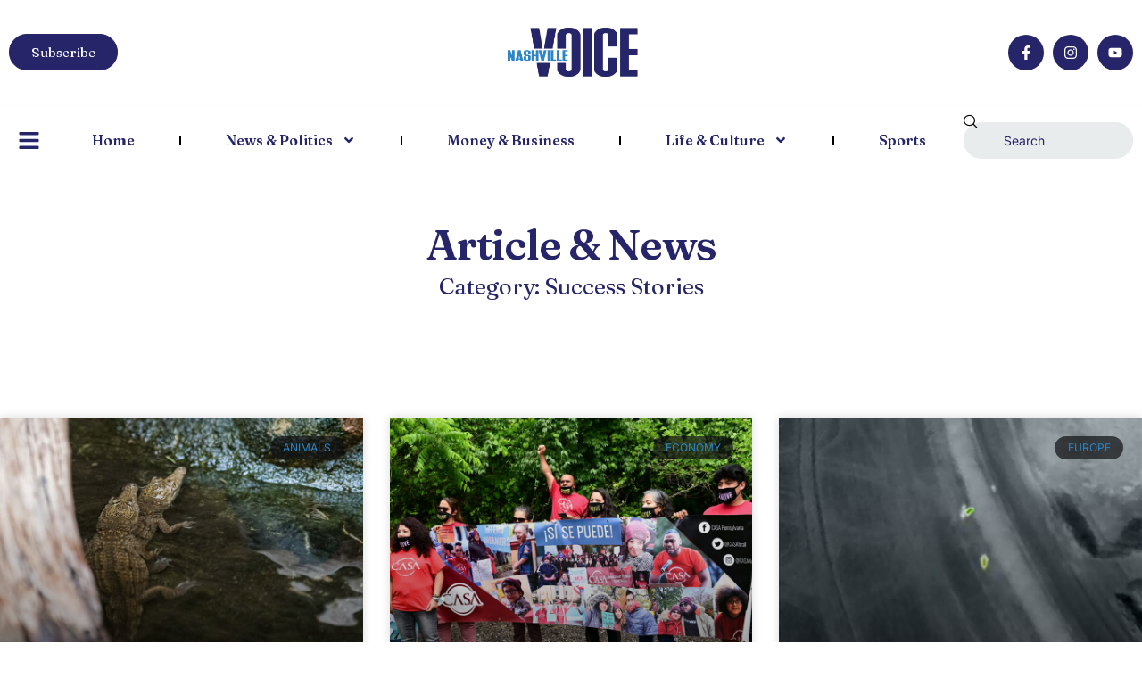

--- FILE ---
content_type: text/html; charset=UTF-8
request_url: https://www.thevoicenashville.com/category/success-stories/
body_size: 20281
content:
<!doctype html>
<html lang="en-US">
<head>
	<meta charset="UTF-8">
	<meta name="viewport" content="width=device-width, initial-scale=1">
	<link rel="profile" href="https://gmpg.org/xfn/11">
	<meta name='robots' content='index, follow, max-image-preview:large, max-snippet:-1, max-video-preview:-1' />

	<!-- This site is optimized with the Yoast SEO plugin v26.8 - https://yoast.com/product/yoast-seo-wordpress/ -->
	<title>Success Stories Archives - Nashville Voice</title>
	<link rel="canonical" href="https://www.thevoicenashville.com/category/success-stories/" />
	<link rel="next" href="https://www.thevoicenashville.com/category/success-stories/page/2/" />
	<meta property="og:locale" content="en_US" />
	<meta property="og:type" content="article" />
	<meta property="og:title" content="Success Stories Archives - Nashville Voice" />
	<meta property="og:url" content="https://www.thevoicenashville.com/category/success-stories/" />
	<meta property="og:site_name" content="Nashville Voice" />
	<meta name="twitter:card" content="summary_large_image" />
	<meta name="twitter:site" content="@615voice" />
	<script type="application/ld+json" class="yoast-schema-graph">{"@context":"https://schema.org","@graph":[{"@type":"CollectionPage","@id":"https://www.thevoicenashville.com/category/success-stories/","url":"https://www.thevoicenashville.com/category/success-stories/","name":"Success Stories Archives - Nashville Voice","isPartOf":{"@id":"https://www.thevoicenashville.com/#website"},"primaryImageOfPage":{"@id":"https://www.thevoicenashville.com/category/success-stories/#primaryimage"},"image":{"@id":"https://www.thevoicenashville.com/category/success-stories/#primaryimage"},"thumbnailUrl":"https://www.thevoicenashville.com/wp-content/uploads/feat_ae69bbba-7b19-47b2-97fd-4190888d1a17.jpg","breadcrumb":{"@id":"https://www.thevoicenashville.com/category/success-stories/#breadcrumb"},"inLanguage":"en-US"},{"@type":"ImageObject","inLanguage":"en-US","@id":"https://www.thevoicenashville.com/category/success-stories/#primaryimage","url":"https://www.thevoicenashville.com/wp-content/uploads/feat_ae69bbba-7b19-47b2-97fd-4190888d1a17.jpg","contentUrl":"https://www.thevoicenashville.com/wp-content/uploads/feat_ae69bbba-7b19-47b2-97fd-4190888d1a17.jpg","width":1024,"height":576,"caption":"Freshwater Australian crocodile offspring hatched at the Basel Zoo in Switzerland. (Zoo Basel/Zenger)"},{"@type":"BreadcrumbList","@id":"https://www.thevoicenashville.com/category/success-stories/#breadcrumb","itemListElement":[{"@type":"ListItem","position":1,"name":"Home","item":"https://www.thevoicenashville.com/"},{"@type":"ListItem","position":2,"name":"Success Stories"}]},{"@type":"WebSite","@id":"https://www.thevoicenashville.com/#website","url":"https://www.thevoicenashville.com/","name":"Nashville Voice","description":"News for Nashville&#039;s growing diverse and international population","publisher":{"@id":"https://www.thevoicenashville.com/#organization"},"potentialAction":[{"@type":"SearchAction","target":{"@type":"EntryPoint","urlTemplate":"https://www.thevoicenashville.com/?s={search_term_string}"},"query-input":{"@type":"PropertyValueSpecification","valueRequired":true,"valueName":"search_term_string"}}],"inLanguage":"en-US"},{"@type":"Organization","@id":"https://www.thevoicenashville.com/#organization","name":"Nashville Voice","url":"https://www.thevoicenashville.com/","logo":{"@type":"ImageObject","inLanguage":"en-US","@id":"https://www.thevoicenashville.com/#/schema/logo/image/","url":"https://i0.wp.com/www.thevoicenashville.com/wp-content/uploads/voice.jpg?fit=283%2C120&ssl=1","contentUrl":"https://i0.wp.com/www.thevoicenashville.com/wp-content/uploads/voice.jpg?fit=283%2C120&ssl=1","width":283,"height":120,"caption":"Nashville Voice"},"image":{"@id":"https://www.thevoicenashville.com/#/schema/logo/image/"},"sameAs":["https://www.facebook.com/615voice/","https://x.com/615voice","https://www.instagram.com/615voice/"]}]}</script>
	<!-- / Yoast SEO plugin. -->


<link rel="alternate" type="application/rss+xml" title="Nashville Voice &raquo; Feed" href="https://www.thevoicenashville.com/feed/" />
<link rel="alternate" type="application/rss+xml" title="Nashville Voice &raquo; Comments Feed" href="https://www.thevoicenashville.com/comments/feed/" />
<link rel="alternate" type="application/rss+xml" title="Nashville Voice &raquo; Success Stories Category Feed" href="https://www.thevoicenashville.com/category/success-stories/feed/" />
<style id='wp-img-auto-sizes-contain-inline-css'>
img:is([sizes=auto i],[sizes^="auto," i]){contain-intrinsic-size:3000px 1500px}
/*# sourceURL=wp-img-auto-sizes-contain-inline-css */
</style>
<link rel='stylesheet' id='font-awesome-5-all-css' href='https://www.thevoicenashville.com/wp-content/plugins/elementor/assets/lib/font-awesome/css/all.min.css?ver=3.34.2' media='all' />
<link rel='stylesheet' id='font-awesome-4-shim-css' href='https://www.thevoicenashville.com/wp-content/plugins/elementor/assets/lib/font-awesome/css/v4-shims.min.css?ver=3.34.2' media='all' />
<link rel='stylesheet' id='sbi_styles-css' href='https://www.thevoicenashville.com/wp-content/plugins/instagram-feed/css/sbi-styles.min.css?ver=6.10.0' media='all' />
<style id='wp-emoji-styles-inline-css'>

	img.wp-smiley, img.emoji {
		display: inline !important;
		border: none !important;
		box-shadow: none !important;
		height: 1em !important;
		width: 1em !important;
		margin: 0 0.07em !important;
		vertical-align: -0.1em !important;
		background: none !important;
		padding: 0 !important;
	}
/*# sourceURL=wp-emoji-styles-inline-css */
</style>
<link rel='stylesheet' id='wp-block-library-css' href='https://www.thevoicenashville.com/wp-content/plugins/gutenberg/build/styles/block-library/style.min.css?ver=22.4.1' media='all' />
<link rel='stylesheet' id='fontawesome-five-css-css' href='https://www.thevoicenashville.com/wp-content/plugins/accesspress-social-counter/css/fontawesome-all.css?ver=1.9.2' media='all' />
<link rel='stylesheet' id='apsc-frontend-css-css' href='https://www.thevoicenashville.com/wp-content/plugins/accesspress-social-counter/css/frontend.css?ver=1.9.2' media='all' />
<link rel='stylesheet' id='contact-form-7-css' href='https://www.thevoicenashville.com/wp-content/plugins/contact-form-7/includes/css/styles.css?ver=6.1.4' media='all' />
<style id='global-styles-inline-css'>
:root{--wp--preset--aspect-ratio--square: 1;--wp--preset--aspect-ratio--4-3: 4/3;--wp--preset--aspect-ratio--3-4: 3/4;--wp--preset--aspect-ratio--3-2: 3/2;--wp--preset--aspect-ratio--2-3: 2/3;--wp--preset--aspect-ratio--16-9: 16/9;--wp--preset--aspect-ratio--9-16: 9/16;--wp--preset--color--black: #000000;--wp--preset--color--cyan-bluish-gray: #abb8c3;--wp--preset--color--white: #ffffff;--wp--preset--color--pale-pink: #f78da7;--wp--preset--color--vivid-red: #cf2e2e;--wp--preset--color--luminous-vivid-orange: #ff6900;--wp--preset--color--luminous-vivid-amber: #fcb900;--wp--preset--color--light-green-cyan: #7bdcb5;--wp--preset--color--vivid-green-cyan: #00d084;--wp--preset--color--pale-cyan-blue: #8ed1fc;--wp--preset--color--vivid-cyan-blue: #0693e3;--wp--preset--color--vivid-purple: #9b51e0;--wp--preset--gradient--vivid-cyan-blue-to-vivid-purple: linear-gradient(135deg,rgb(6,147,227) 0%,rgb(155,81,224) 100%);--wp--preset--gradient--light-green-cyan-to-vivid-green-cyan: linear-gradient(135deg,rgb(122,220,180) 0%,rgb(0,208,130) 100%);--wp--preset--gradient--luminous-vivid-amber-to-luminous-vivid-orange: linear-gradient(135deg,rgb(252,185,0) 0%,rgb(255,105,0) 100%);--wp--preset--gradient--luminous-vivid-orange-to-vivid-red: linear-gradient(135deg,rgb(255,105,0) 0%,rgb(207,46,46) 100%);--wp--preset--gradient--very-light-gray-to-cyan-bluish-gray: linear-gradient(135deg,rgb(238,238,238) 0%,rgb(169,184,195) 100%);--wp--preset--gradient--cool-to-warm-spectrum: linear-gradient(135deg,rgb(74,234,220) 0%,rgb(151,120,209) 20%,rgb(207,42,186) 40%,rgb(238,44,130) 60%,rgb(251,105,98) 80%,rgb(254,248,76) 100%);--wp--preset--gradient--blush-light-purple: linear-gradient(135deg,rgb(255,206,236) 0%,rgb(152,150,240) 100%);--wp--preset--gradient--blush-bordeaux: linear-gradient(135deg,rgb(254,205,165) 0%,rgb(254,45,45) 50%,rgb(107,0,62) 100%);--wp--preset--gradient--luminous-dusk: linear-gradient(135deg,rgb(255,203,112) 0%,rgb(199,81,192) 50%,rgb(65,88,208) 100%);--wp--preset--gradient--pale-ocean: linear-gradient(135deg,rgb(255,245,203) 0%,rgb(182,227,212) 50%,rgb(51,167,181) 100%);--wp--preset--gradient--electric-grass: linear-gradient(135deg,rgb(202,248,128) 0%,rgb(113,206,126) 100%);--wp--preset--gradient--midnight: linear-gradient(135deg,rgb(2,3,129) 0%,rgb(40,116,252) 100%);--wp--preset--font-size--small: 13px;--wp--preset--font-size--medium: 20px;--wp--preset--font-size--large: 36px;--wp--preset--font-size--x-large: 42px;--wp--preset--spacing--20: 0.44rem;--wp--preset--spacing--30: 0.67rem;--wp--preset--spacing--40: 1rem;--wp--preset--spacing--50: 1.5rem;--wp--preset--spacing--60: 2.25rem;--wp--preset--spacing--70: 3.38rem;--wp--preset--spacing--80: 5.06rem;--wp--preset--shadow--natural: 6px 6px 9px rgba(0, 0, 0, 0.2);--wp--preset--shadow--deep: 12px 12px 50px rgba(0, 0, 0, 0.4);--wp--preset--shadow--sharp: 6px 6px 0px rgba(0, 0, 0, 0.2);--wp--preset--shadow--outlined: 6px 6px 0px -3px rgb(255, 255, 255), 6px 6px rgb(0, 0, 0);--wp--preset--shadow--crisp: 6px 6px 0px rgb(0, 0, 0);}:root { --wp--style--global--content-size: 800px;--wp--style--global--wide-size: 1200px; }:where(body) { margin: 0; }.wp-site-blocks > .alignleft { float: left; margin-right: 2em; }.wp-site-blocks > .alignright { float: right; margin-left: 2em; }.wp-site-blocks > .aligncenter { justify-content: center; margin-left: auto; margin-right: auto; }:where(.wp-site-blocks) > * { margin-block-start: 24px; margin-block-end: 0; }:where(.wp-site-blocks) > :first-child { margin-block-start: 0; }:where(.wp-site-blocks) > :last-child { margin-block-end: 0; }:root { --wp--style--block-gap: 24px; }:root :where(.is-layout-flow) > :first-child{margin-block-start: 0;}:root :where(.is-layout-flow) > :last-child{margin-block-end: 0;}:root :where(.is-layout-flow) > *{margin-block-start: 24px;margin-block-end: 0;}:root :where(.is-layout-constrained) > :first-child{margin-block-start: 0;}:root :where(.is-layout-constrained) > :last-child{margin-block-end: 0;}:root :where(.is-layout-constrained) > *{margin-block-start: 24px;margin-block-end: 0;}:root :where(.is-layout-flex){gap: 24px;}:root :where(.is-layout-grid){gap: 24px;}.is-layout-flow > .alignleft{float: left;margin-inline-start: 0;margin-inline-end: 2em;}.is-layout-flow > .alignright{float: right;margin-inline-start: 2em;margin-inline-end: 0;}.is-layout-flow > .aligncenter{margin-left: auto !important;margin-right: auto !important;}.is-layout-constrained > .alignleft{float: left;margin-inline-start: 0;margin-inline-end: 2em;}.is-layout-constrained > .alignright{float: right;margin-inline-start: 2em;margin-inline-end: 0;}.is-layout-constrained > .aligncenter{margin-left: auto !important;margin-right: auto !important;}.is-layout-constrained > :where(:not(.alignleft):not(.alignright):not(.alignfull)){max-width: var(--wp--style--global--content-size);margin-left: auto !important;margin-right: auto !important;}.is-layout-constrained > .alignwide{max-width: var(--wp--style--global--wide-size);}body .is-layout-flex{display: flex;}.is-layout-flex{flex-wrap: wrap;align-items: center;}.is-layout-flex > :is(*, div){margin: 0;}body .is-layout-grid{display: grid;}.is-layout-grid > :is(*, div){margin: 0;}body{padding-top: 0px;padding-right: 0px;padding-bottom: 0px;padding-left: 0px;}a:where(:not(.wp-element-button)){text-decoration: underline;}:root :where(.wp-element-button, .wp-block-button__link){background-color: #32373c;border-width: 0;color: #fff;font-family: inherit;font-size: inherit;font-style: inherit;font-weight: inherit;letter-spacing: inherit;line-height: inherit;padding-top: calc(0.667em + 2px);padding-right: calc(1.333em + 2px);padding-bottom: calc(0.667em + 2px);padding-left: calc(1.333em + 2px);text-decoration: none;text-transform: inherit;}.has-black-color{color: var(--wp--preset--color--black) !important;}.has-cyan-bluish-gray-color{color: var(--wp--preset--color--cyan-bluish-gray) !important;}.has-white-color{color: var(--wp--preset--color--white) !important;}.has-pale-pink-color{color: var(--wp--preset--color--pale-pink) !important;}.has-vivid-red-color{color: var(--wp--preset--color--vivid-red) !important;}.has-luminous-vivid-orange-color{color: var(--wp--preset--color--luminous-vivid-orange) !important;}.has-luminous-vivid-amber-color{color: var(--wp--preset--color--luminous-vivid-amber) !important;}.has-light-green-cyan-color{color: var(--wp--preset--color--light-green-cyan) !important;}.has-vivid-green-cyan-color{color: var(--wp--preset--color--vivid-green-cyan) !important;}.has-pale-cyan-blue-color{color: var(--wp--preset--color--pale-cyan-blue) !important;}.has-vivid-cyan-blue-color{color: var(--wp--preset--color--vivid-cyan-blue) !important;}.has-vivid-purple-color{color: var(--wp--preset--color--vivid-purple) !important;}.has-black-background-color{background-color: var(--wp--preset--color--black) !important;}.has-cyan-bluish-gray-background-color{background-color: var(--wp--preset--color--cyan-bluish-gray) !important;}.has-white-background-color{background-color: var(--wp--preset--color--white) !important;}.has-pale-pink-background-color{background-color: var(--wp--preset--color--pale-pink) !important;}.has-vivid-red-background-color{background-color: var(--wp--preset--color--vivid-red) !important;}.has-luminous-vivid-orange-background-color{background-color: var(--wp--preset--color--luminous-vivid-orange) !important;}.has-luminous-vivid-amber-background-color{background-color: var(--wp--preset--color--luminous-vivid-amber) !important;}.has-light-green-cyan-background-color{background-color: var(--wp--preset--color--light-green-cyan) !important;}.has-vivid-green-cyan-background-color{background-color: var(--wp--preset--color--vivid-green-cyan) !important;}.has-pale-cyan-blue-background-color{background-color: var(--wp--preset--color--pale-cyan-blue) !important;}.has-vivid-cyan-blue-background-color{background-color: var(--wp--preset--color--vivid-cyan-blue) !important;}.has-vivid-purple-background-color{background-color: var(--wp--preset--color--vivid-purple) !important;}.has-black-border-color{border-color: var(--wp--preset--color--black) !important;}.has-cyan-bluish-gray-border-color{border-color: var(--wp--preset--color--cyan-bluish-gray) !important;}.has-white-border-color{border-color: var(--wp--preset--color--white) !important;}.has-pale-pink-border-color{border-color: var(--wp--preset--color--pale-pink) !important;}.has-vivid-red-border-color{border-color: var(--wp--preset--color--vivid-red) !important;}.has-luminous-vivid-orange-border-color{border-color: var(--wp--preset--color--luminous-vivid-orange) !important;}.has-luminous-vivid-amber-border-color{border-color: var(--wp--preset--color--luminous-vivid-amber) !important;}.has-light-green-cyan-border-color{border-color: var(--wp--preset--color--light-green-cyan) !important;}.has-vivid-green-cyan-border-color{border-color: var(--wp--preset--color--vivid-green-cyan) !important;}.has-pale-cyan-blue-border-color{border-color: var(--wp--preset--color--pale-cyan-blue) !important;}.has-vivid-cyan-blue-border-color{border-color: var(--wp--preset--color--vivid-cyan-blue) !important;}.has-vivid-purple-border-color{border-color: var(--wp--preset--color--vivid-purple) !important;}.has-vivid-cyan-blue-to-vivid-purple-gradient-background{background: var(--wp--preset--gradient--vivid-cyan-blue-to-vivid-purple) !important;}.has-light-green-cyan-to-vivid-green-cyan-gradient-background{background: var(--wp--preset--gradient--light-green-cyan-to-vivid-green-cyan) !important;}.has-luminous-vivid-amber-to-luminous-vivid-orange-gradient-background{background: var(--wp--preset--gradient--luminous-vivid-amber-to-luminous-vivid-orange) !important;}.has-luminous-vivid-orange-to-vivid-red-gradient-background{background: var(--wp--preset--gradient--luminous-vivid-orange-to-vivid-red) !important;}.has-very-light-gray-to-cyan-bluish-gray-gradient-background{background: var(--wp--preset--gradient--very-light-gray-to-cyan-bluish-gray) !important;}.has-cool-to-warm-spectrum-gradient-background{background: var(--wp--preset--gradient--cool-to-warm-spectrum) !important;}.has-blush-light-purple-gradient-background{background: var(--wp--preset--gradient--blush-light-purple) !important;}.has-blush-bordeaux-gradient-background{background: var(--wp--preset--gradient--blush-bordeaux) !important;}.has-luminous-dusk-gradient-background{background: var(--wp--preset--gradient--luminous-dusk) !important;}.has-pale-ocean-gradient-background{background: var(--wp--preset--gradient--pale-ocean) !important;}.has-electric-grass-gradient-background{background: var(--wp--preset--gradient--electric-grass) !important;}.has-midnight-gradient-background{background: var(--wp--preset--gradient--midnight) !important;}.has-small-font-size{font-size: var(--wp--preset--font-size--small) !important;}.has-medium-font-size{font-size: var(--wp--preset--font-size--medium) !important;}.has-large-font-size{font-size: var(--wp--preset--font-size--large) !important;}.has-x-large-font-size{font-size: var(--wp--preset--font-size--x-large) !important;}
:root :where(.wp-block-pullquote){font-size: 1.5em;line-height: 1.6;}
/*# sourceURL=global-styles-inline-css */
</style>
<link rel='stylesheet' id='core-front-css' href='https://www.thevoicenashville.com/wp-content/plugins/theme-core/assets/css/na-core-front.css?ver=1.0' media='all' />
<link rel='stylesheet' id='qi-addons-for-elementor-grid-style-css' href='https://www.thevoicenashville.com/wp-content/plugins/qi-addons-for-elementor/assets/css/grid.min.css?ver=1.9.5' media='all' />
<link rel='stylesheet' id='qi-addons-for-elementor-helper-parts-style-css' href='https://www.thevoicenashville.com/wp-content/plugins/qi-addons-for-elementor/assets/css/helper-parts.min.css?ver=1.9.5' media='all' />
<link rel='stylesheet' id='qi-addons-for-elementor-style-css' href='https://www.thevoicenashville.com/wp-content/plugins/qi-addons-for-elementor/assets/css/main.min.css?ver=1.9.5' media='all' />
<link rel='stylesheet' id='cute-alert-css' href='https://www.thevoicenashville.com/wp-content/plugins/metform/public/assets/lib/cute-alert/style.css?ver=4.1.2' media='all' />
<link rel='stylesheet' id='text-editor-style-css' href='https://www.thevoicenashville.com/wp-content/plugins/metform/public/assets/css/text-editor.css?ver=4.1.2' media='all' />
<link rel='stylesheet' id='hello-elementor-css' href='https://www.thevoicenashville.com/wp-content/themes/hello-elementor/assets/css/reset.css?ver=3.4.6' media='all' />
<link rel='stylesheet' id='hello-elementor-theme-style-css' href='https://www.thevoicenashville.com/wp-content/themes/hello-elementor/assets/css/theme.css?ver=3.4.6' media='all' />
<link rel='stylesheet' id='hello-elementor-header-footer-css' href='https://www.thevoicenashville.com/wp-content/themes/hello-elementor/assets/css/header-footer.css?ver=3.4.6' media='all' />
<link rel='stylesheet' id='elementor-frontend-css' href='https://www.thevoicenashville.com/wp-content/plugins/elementor/assets/css/frontend.min.css?ver=3.34.2' media='all' />
<link rel='stylesheet' id='elementor-post-12257-css' href='https://www.thevoicenashville.com/wp-content/uploads/elementor/css/post-12257.css?ver=1769244237' media='all' />
<link rel='stylesheet' id='widget-image-css' href='https://www.thevoicenashville.com/wp-content/plugins/elementor/assets/css/widget-image.min.css?ver=3.34.2' media='all' />
<link rel='stylesheet' id='e-animation-pop-css' href='https://www.thevoicenashville.com/wp-content/plugins/elementor/assets/lib/animations/styles/e-animation-pop.min.css?ver=3.34.2' media='all' />
<link rel='stylesheet' id='widget-social-icons-css' href='https://www.thevoicenashville.com/wp-content/plugins/elementor/assets/css/widget-social-icons.min.css?ver=3.34.2' media='all' />
<link rel='stylesheet' id='e-apple-webkit-css' href='https://www.thevoicenashville.com/wp-content/plugins/elementor/assets/css/conditionals/apple-webkit.min.css?ver=3.34.2' media='all' />
<link rel='stylesheet' id='widget-nav-menu-css' href='https://www.thevoicenashville.com/wp-content/plugins/elementor-pro/assets/css/widget-nav-menu.min.css?ver=3.34.2' media='all' />
<link rel='stylesheet' id='widget-search-css' href='https://www.thevoicenashville.com/wp-content/plugins/elementor-pro/assets/css/widget-search.min.css?ver=3.34.2' media='all' />
<link rel='stylesheet' id='widget-heading-css' href='https://www.thevoicenashville.com/wp-content/plugins/elementor/assets/css/widget-heading.min.css?ver=3.34.2' media='all' />
<link rel='stylesheet' id='widget-icon-list-css' href='https://www.thevoicenashville.com/wp-content/plugins/elementor/assets/css/widget-icon-list.min.css?ver=3.34.2' media='all' />
<link rel='stylesheet' id='widget-posts-css' href='https://www.thevoicenashville.com/wp-content/plugins/elementor-pro/assets/css/widget-posts.min.css?ver=3.34.2' media='all' />
<link rel='stylesheet' id='sbistyles-css' href='https://www.thevoicenashville.com/wp-content/plugins/instagram-feed/css/sbi-styles.min.css?ver=6.10.0' media='all' />
<link rel='stylesheet' id='elementor-post-12234-css' href='https://www.thevoicenashville.com/wp-content/uploads/elementor/css/post-12234.css?ver=1769244237' media='all' />
<link rel='stylesheet' id='elementor-post-12210-css' href='https://www.thevoicenashville.com/wp-content/uploads/elementor/css/post-12210.css?ver=1769244238' media='all' />
<link rel='stylesheet' id='elementor-post-12194-css' href='https://www.thevoicenashville.com/wp-content/uploads/elementor/css/post-12194.css?ver=1769244248' media='all' />
<link rel='stylesheet' id='swiper-css' href='https://www.thevoicenashville.com/wp-content/plugins/qi-addons-for-elementor/assets/plugins/swiper/8.4.5/swiper.min.css?ver=8.4.5' media='all' />
<link rel='stylesheet' id='ekit-widget-styles-css' href='https://www.thevoicenashville.com/wp-content/plugins/elementskit-lite/widgets/init/assets/css/widget-styles.css?ver=3.7.8' media='all' />
<link rel='stylesheet' id='ekit-responsive-css' href='https://www.thevoicenashville.com/wp-content/plugins/elementskit-lite/widgets/init/assets/css/responsive.css?ver=3.7.8' media='all' />
<link rel='stylesheet' id='elementor-gf-fraunces-css' href='https://fonts.googleapis.com/css?family=Fraunces:100,100italic,200,200italic,300,300italic,400,400italic,500,500italic,600,600italic,700,700italic,800,800italic,900,900italic&#038;display=swap' media='all' />
<link rel='stylesheet' id='elementor-gf-local-inter-css' href='https://www.thevoicenashville.com/wp-content/uploads/elementor/google-fonts/css/inter.css?ver=1756870116' media='all' />
<link rel='stylesheet' id='elementor-gf-plusjakartasans-css' href='https://fonts.googleapis.com/css?family=Plus+Jakarta+Sans:100,100italic,200,200italic,300,300italic,400,400italic,500,500italic,600,600italic,700,700italic,800,800italic,900,900italic&#038;display=swap' media='all' />
<link rel='stylesheet' id='elementor-icons-ekiticons-css' href='https://www.thevoicenashville.com/wp-content/plugins/elementskit-lite/modules/elementskit-icon-pack/assets/css/ekiticons.css?ver=3.7.8' media='all' />
<script>if (document.location.protocol != "https:") {document.location = document.URL.replace(/^http:/i, "https:");}</script><script src="https://www.thevoicenashville.com/wp-content/plugins/elementor/assets/lib/font-awesome/js/v4-shims.min.js?ver=3.34.2" id="font-awesome-4-shim-js"></script>
<script src="https://www.thevoicenashville.com/wp-includes/js/jquery/jquery.min.js?ver=3.7.1" id="jquery-core-js"></script>
<script src="https://www.thevoicenashville.com/wp-includes/js/jquery/jquery-migrate.min.js?ver=3.4.1" id="jquery-migrate-js"></script>
<link rel="https://api.w.org/" href="https://www.thevoicenashville.com/wp-json/" /><link rel="alternate" title="JSON" type="application/json" href="https://www.thevoicenashville.com/wp-json/wp/v2/categories/4465" /><link rel="EditURI" type="application/rsd+xml" title="RSD" href="https://www.thevoicenashville.com/xmlrpc.php?rsd" />
<meta name="generator" content="WordPress 6.9" />
<meta property="fb:app_id" content="195701731312374"/>    <meta property="fb:app_id" content="" />
    <meta property="fb:app_id" content="" />
<meta name="generator" content="Elementor 3.34.2; features: e_font_icon_svg, additional_custom_breakpoints; settings: css_print_method-external, google_font-enabled, font_display-swap">
			<style>
				.e-con.e-parent:nth-of-type(n+4):not(.e-lazyloaded):not(.e-no-lazyload),
				.e-con.e-parent:nth-of-type(n+4):not(.e-lazyloaded):not(.e-no-lazyload) * {
					background-image: none !important;
				}
				@media screen and (max-height: 1024px) {
					.e-con.e-parent:nth-of-type(n+3):not(.e-lazyloaded):not(.e-no-lazyload),
					.e-con.e-parent:nth-of-type(n+3):not(.e-lazyloaded):not(.e-no-lazyload) * {
						background-image: none !important;
					}
				}
				@media screen and (max-height: 640px) {
					.e-con.e-parent:nth-of-type(n+2):not(.e-lazyloaded):not(.e-no-lazyload),
					.e-con.e-parent:nth-of-type(n+2):not(.e-lazyloaded):not(.e-no-lazyload) * {
						background-image: none !important;
					}
				}
			</style>
			<meta name="generator" content="Powered by WPBakery Page Builder - drag and drop page builder for WordPress."/>
<link rel="icon" href="https://www.thevoicenashville.com/wp-content/uploads/voice-square-logo-150x150.jpg" sizes="32x32" />
<link rel="icon" href="https://www.thevoicenashville.com/wp-content/uploads/voice-square-logo-300x300.jpg" sizes="192x192" />
<link rel="apple-touch-icon" href="https://www.thevoicenashville.com/wp-content/uploads/voice-square-logo-300x300.jpg" />
<meta name="msapplication-TileImage" content="https://www.thevoicenashville.com/wp-content/uploads/voice-square-logo-300x300.jpg" />
<noscript><style> .wpb_animate_when_almost_visible { opacity: 1; }</style></noscript></head>
<body data-rsssl=1 class="archive category category-success-stories category-4465 wp-custom-logo wp-embed-responsive wp-theme-hello-elementor ally-default qodef-qi--no-touch qi-addons-for-elementor-1.9.5 hello-elementor-default wpb-js-composer js-comp-ver-6.10.0 vc_responsive elementor-page-12194 elementor-default elementor-template-full-width elementor-kit-12257">


<a class="skip-link screen-reader-text" href="#content">Skip to content</a>

		<header data-elementor-type="header" data-elementor-id="12234" class="elementor elementor-12234 elementor-location-header" data-elementor-post-type="elementor_library">
			<div class="elementor-element elementor-element-46a647e8 e-flex e-con-boxed e-con e-parent" data-id="46a647e8" data-element_type="container" data-settings="{&quot;background_background&quot;:&quot;classic&quot;}">
					<div class="e-con-inner">
		<div class="elementor-element elementor-element-46cf646 e-con-full elementor-hidden-mobile e-flex e-con e-child" data-id="46cf646" data-element_type="container">
				<div class="elementor-element elementor-element-89e8ade elementor-widget elementor-widget-button" data-id="89e8ade" data-element_type="widget" data-widget_type="button.default">
										<a class="elementor-button elementor-button-link elementor-size-sm" href="#">
						<span class="elementor-button-content-wrapper">
						<span class="elementor-button-icon">
				<i aria-hidden="true" class="mdi mdi-email"></i>			</span>
									<span class="elementor-button-text">Subscribe</span>
					</span>
					</a>
								</div>
				</div>
		<div class="elementor-element elementor-element-143809e7 e-con-full e-flex e-con e-child" data-id="143809e7" data-element_type="container">
				<div class="elementor-element elementor-element-50db1af3 elementor-widget elementor-widget-image" data-id="50db1af3" data-element_type="widget" data-widget_type="image.default">
																<a href="https://www.thevoicenashville.com">
							<img width="283" height="120" src="https://www.thevoicenashville.com/wp-content/uploads/voice-copy-3.jpg" class="attachment-full size-full wp-image-12274" alt="" />								</a>
															</div>
				</div>
		<div class="elementor-element elementor-element-5d3f18e3 e-con-full elementor-hidden-mobile e-flex e-con e-child" data-id="5d3f18e3" data-element_type="container">
				<div class="elementor-element elementor-element-58d873a4 elementor-shape-circle e-grid-align-right elementor-grid-0 elementor-widget elementor-widget-social-icons" data-id="58d873a4" data-element_type="widget" data-widget_type="social-icons.default">
							<div class="elementor-social-icons-wrapper elementor-grid" role="list">
							<span class="elementor-grid-item" role="listitem">
					<a class="elementor-icon elementor-social-icon elementor-social-icon-facebook-f elementor-animation-pop elementor-repeater-item-77aaf80" href="https://www.facebook.com/615voice" target="_blank">
						<span class="elementor-screen-only">Facebook-f</span>
						<svg aria-hidden="true" class="e-font-icon-svg e-fab-facebook-f" viewBox="0 0 320 512" xmlns="http://www.w3.org/2000/svg"><path d="M279.14 288l14.22-92.66h-88.91v-60.13c0-25.35 12.42-50.06 52.24-50.06h40.42V6.26S260.43 0 225.36 0c-73.22 0-121.08 44.38-121.08 124.72v70.62H22.89V288h81.39v224h100.17V288z"></path></svg>					</a>
				</span>
							<span class="elementor-grid-item" role="listitem">
					<a class="elementor-icon elementor-social-icon elementor-social-icon-instagram elementor-animation-pop elementor-repeater-item-36b58b6" href="https://www.instagram.com/615voice" target="_blank">
						<span class="elementor-screen-only">Instagram</span>
						<svg aria-hidden="true" class="e-font-icon-svg e-fab-instagram" viewBox="0 0 448 512" xmlns="http://www.w3.org/2000/svg"><path d="M224.1 141c-63.6 0-114.9 51.3-114.9 114.9s51.3 114.9 114.9 114.9S339 319.5 339 255.9 287.7 141 224.1 141zm0 189.6c-41.1 0-74.7-33.5-74.7-74.7s33.5-74.7 74.7-74.7 74.7 33.5 74.7 74.7-33.6 74.7-74.7 74.7zm146.4-194.3c0 14.9-12 26.8-26.8 26.8-14.9 0-26.8-12-26.8-26.8s12-26.8 26.8-26.8 26.8 12 26.8 26.8zm76.1 27.2c-1.7-35.9-9.9-67.7-36.2-93.9-26.2-26.2-58-34.4-93.9-36.2-37-2.1-147.9-2.1-184.9 0-35.8 1.7-67.6 9.9-93.9 36.1s-34.4 58-36.2 93.9c-2.1 37-2.1 147.9 0 184.9 1.7 35.9 9.9 67.7 36.2 93.9s58 34.4 93.9 36.2c37 2.1 147.9 2.1 184.9 0 35.9-1.7 67.7-9.9 93.9-36.2 26.2-26.2 34.4-58 36.2-93.9 2.1-37 2.1-147.8 0-184.8zM398.8 388c-7.8 19.6-22.9 34.7-42.6 42.6-29.5 11.7-99.5 9-132.1 9s-102.7 2.6-132.1-9c-19.6-7.8-34.7-22.9-42.6-42.6-11.7-29.5-9-99.5-9-132.1s-2.6-102.7 9-132.1c7.8-19.6 22.9-34.7 42.6-42.6 29.5-11.7 99.5-9 132.1-9s102.7-2.6 132.1 9c19.6 7.8 34.7 22.9 42.6 42.6 11.7 29.5 9 99.5 9 132.1s2.7 102.7-9 132.1z"></path></svg>					</a>
				</span>
							<span class="elementor-grid-item" role="listitem">
					<a class="elementor-icon elementor-social-icon elementor-social-icon-youtube elementor-animation-pop elementor-repeater-item-59f3776" href="https://www.youtube.com/@nashvillevoice883" target="_blank">
						<span class="elementor-screen-only">Youtube</span>
						<svg aria-hidden="true" class="e-font-icon-svg e-fab-youtube" viewBox="0 0 576 512" xmlns="http://www.w3.org/2000/svg"><path d="M549.655 124.083c-6.281-23.65-24.787-42.276-48.284-48.597C458.781 64 288 64 288 64S117.22 64 74.629 75.486c-23.497 6.322-42.003 24.947-48.284 48.597-11.412 42.867-11.412 132.305-11.412 132.305s0 89.438 11.412 132.305c6.281 23.65 24.787 41.5 48.284 47.821C117.22 448 288 448 288 448s170.78 0 213.371-11.486c23.497-6.321 42.003-24.171 48.284-47.821 11.412-42.867 11.412-132.305 11.412-132.305s0-89.438-11.412-132.305zm-317.51 213.508V175.185l142.739 81.205-142.739 81.201z"></path></svg>					</a>
				</span>
					</div>
						</div>
				</div>
					</div>
				</div>
		<div class="elementor-element elementor-element-601b5584 e-flex e-con-boxed e-con e-parent" data-id="601b5584" data-element_type="container" data-settings="{&quot;background_background&quot;:&quot;classic&quot;}">
					<div class="e-con-inner">
		<div class="elementor-element elementor-element-14a76bf8 e-con-full elementor-hidden-mobile e-flex e-con e-child" data-id="14a76bf8" data-element_type="container">
				<div class="elementor-element elementor-element-5a8c97c9 elementor-view-default elementor-widget elementor-widget-icon" data-id="5a8c97c9" data-element_type="widget" data-widget_type="icon.default">
							<div class="elementor-icon-wrapper">
			<a class="elementor-icon" href="#elementor-action%3Aaction%3Dpopup%3Aopen%26settings%3DeyJpZCI6Ijg4NiIsInRvZ2dsZSI6ZmFsc2V9">
			<svg aria-hidden="true" class="e-font-icon-svg e-fas-bars" viewBox="0 0 448 512" xmlns="http://www.w3.org/2000/svg"><path d="M16 132h416c8.837 0 16-7.163 16-16V76c0-8.837-7.163-16-16-16H16C7.163 60 0 67.163 0 76v40c0 8.837 7.163 16 16 16zm0 160h416c8.837 0 16-7.163 16-16v-40c0-8.837-7.163-16-16-16H16c-8.837 0-16 7.163-16 16v40c0 8.837 7.163 16 16 16zm0 160h416c8.837 0 16-7.163 16-16v-40c0-8.837-7.163-16-16-16H16c-8.837 0-16 7.163-16 16v40c0 8.837 7.163 16 16 16z"></path></svg>			</a>
		</div>
						</div>
				</div>
		<div class="elementor-element elementor-element-47d3f761 e-con-full e-flex e-con e-child" data-id="47d3f761" data-element_type="container">
				<div class="elementor-element elementor-element-4b269b77 elementor-nav-menu__align-justify elementor-nav-menu--stretch elementor-nav-menu--dropdown-mobile elementor-nav-menu__text-align-aside elementor-nav-menu--toggle elementor-nav-menu--burger elementor-widget elementor-widget-nav-menu" data-id="4b269b77" data-element_type="widget" data-settings="{&quot;submenu_icon&quot;:{&quot;value&quot;:&quot;&lt;svg aria-hidden=\&quot;true\&quot; class=\&quot;e-font-icon-svg e-fas-angle-down\&quot; viewBox=\&quot;0 0 320 512\&quot; xmlns=\&quot;http:\/\/www.w3.org\/2000\/svg\&quot;&gt;&lt;path d=\&quot;M143 352.3L7 216.3c-9.4-9.4-9.4-24.6 0-33.9l22.6-22.6c9.4-9.4 24.6-9.4 33.9 0l96.4 96.4 96.4-96.4c9.4-9.4 24.6-9.4 33.9 0l22.6 22.6c9.4 9.4 9.4 24.6 0 33.9l-136 136c-9.2 9.4-24.4 9.4-33.8 0z\&quot;&gt;&lt;\/path&gt;&lt;\/svg&gt;&quot;,&quot;library&quot;:&quot;fa-solid&quot;},&quot;full_width&quot;:&quot;stretch&quot;,&quot;layout&quot;:&quot;horizontal&quot;,&quot;toggle&quot;:&quot;burger&quot;}" data-widget_type="nav-menu.default">
								<nav aria-label="Menu" class="elementor-nav-menu--main elementor-nav-menu__container elementor-nav-menu--layout-horizontal e--pointer-none">
				<ul id="menu-1-4b269b77" class="elementor-nav-menu"><li class="menu-item menu-item-type-custom menu-item-object-custom menu-item-home menu-item-1359"><a href="https://www.thevoicenashville.com" class="elementor-item">Home</a></li>
<li class="menu-item menu-item-type-taxonomy menu-item-object-category menu-item-has-children menu-item-1353"><a href="https://www.thevoicenashville.com/category/news-politics/" class="elementor-item">News &amp; Politics</a>
<ul class="sub-menu elementor-nav-menu--dropdown">
	<li class="menu-item menu-item-type-custom menu-item-object-custom menu-item-6550"><a href="https://www.thevoicenashville.com/tag/covid-19/" class="elementor-sub-item">COVID-19 Articles</a></li>
</ul>
</li>
<li class="menu-item menu-item-type-taxonomy menu-item-object-category menu-item-1354"><a href="https://www.thevoicenashville.com/category/money-business/" class="elementor-item">Money &amp; Business</a></li>
<li class="menu-item menu-item-type-taxonomy menu-item-object-category menu-item-has-children menu-item-1355"><a href="https://www.thevoicenashville.com/category/life-culture/" class="elementor-item">Life &amp; Culture</a>
<ul class="sub-menu elementor-nav-menu--dropdown">
	<li class="menu-item menu-item-type-taxonomy menu-item-object-category menu-item-2828"><a href="https://www.thevoicenashville.com/category/around-the-web/" class="elementor-sub-item">Around the Web</a></li>
	<li class="menu-item menu-item-type-taxonomy menu-item-object-category menu-item-11455"><a href="https://www.thevoicenashville.com/category/entertainment/" class="elementor-sub-item">Entertainment</a></li>
	<li class="menu-item menu-item-type-taxonomy menu-item-object-category menu-item-6757"><a href="https://www.thevoicenashville.com/category/faith/" class="elementor-sub-item">Faith</a></li>
	<li class="menu-item menu-item-type-taxonomy menu-item-object-category menu-item-1357"><a href="https://www.thevoicenashville.com/category/voices/" class="elementor-sub-item">Voices</a></li>
</ul>
</li>
<li class="menu-item menu-item-type-taxonomy menu-item-object-category menu-item-1356"><a href="https://www.thevoicenashville.com/category/sports/" class="elementor-item">Sports</a></li>
</ul>			</nav>
					<div class="elementor-menu-toggle" role="button" tabindex="0" aria-label="Menu Toggle" aria-expanded="false">
			<i aria-hidden="true" role="presentation" class="elementor-menu-toggle__icon--open icons icon-menu"></i><svg aria-hidden="true" role="presentation" class="elementor-menu-toggle__icon--close e-font-icon-svg e-eicon-close" viewBox="0 0 1000 1000" xmlns="http://www.w3.org/2000/svg"><path d="M742 167L500 408 258 167C246 154 233 150 217 150 196 150 179 158 167 167 154 179 150 196 150 212 150 229 154 242 171 254L408 500 167 742C138 771 138 800 167 829 196 858 225 858 254 829L496 587 738 829C750 842 767 846 783 846 800 846 817 842 829 829 842 817 846 804 846 783 846 767 842 750 829 737L588 500 833 258C863 229 863 200 833 171 804 137 775 137 742 167Z"></path></svg>		</div>
					<nav class="elementor-nav-menu--dropdown elementor-nav-menu__container" aria-hidden="true">
				<ul id="menu-2-4b269b77" class="elementor-nav-menu"><li class="menu-item menu-item-type-custom menu-item-object-custom menu-item-home menu-item-1359"><a href="https://www.thevoicenashville.com" class="elementor-item" tabindex="-1">Home</a></li>
<li class="menu-item menu-item-type-taxonomy menu-item-object-category menu-item-has-children menu-item-1353"><a href="https://www.thevoicenashville.com/category/news-politics/" class="elementor-item" tabindex="-1">News &amp; Politics</a>
<ul class="sub-menu elementor-nav-menu--dropdown">
	<li class="menu-item menu-item-type-custom menu-item-object-custom menu-item-6550"><a href="https://www.thevoicenashville.com/tag/covid-19/" class="elementor-sub-item" tabindex="-1">COVID-19 Articles</a></li>
</ul>
</li>
<li class="menu-item menu-item-type-taxonomy menu-item-object-category menu-item-1354"><a href="https://www.thevoicenashville.com/category/money-business/" class="elementor-item" tabindex="-1">Money &amp; Business</a></li>
<li class="menu-item menu-item-type-taxonomy menu-item-object-category menu-item-has-children menu-item-1355"><a href="https://www.thevoicenashville.com/category/life-culture/" class="elementor-item" tabindex="-1">Life &amp; Culture</a>
<ul class="sub-menu elementor-nav-menu--dropdown">
	<li class="menu-item menu-item-type-taxonomy menu-item-object-category menu-item-2828"><a href="https://www.thevoicenashville.com/category/around-the-web/" class="elementor-sub-item" tabindex="-1">Around the Web</a></li>
	<li class="menu-item menu-item-type-taxonomy menu-item-object-category menu-item-11455"><a href="https://www.thevoicenashville.com/category/entertainment/" class="elementor-sub-item" tabindex="-1">Entertainment</a></li>
	<li class="menu-item menu-item-type-taxonomy menu-item-object-category menu-item-6757"><a href="https://www.thevoicenashville.com/category/faith/" class="elementor-sub-item" tabindex="-1">Faith</a></li>
	<li class="menu-item menu-item-type-taxonomy menu-item-object-category menu-item-1357"><a href="https://www.thevoicenashville.com/category/voices/" class="elementor-sub-item" tabindex="-1">Voices</a></li>
</ul>
</li>
<li class="menu-item menu-item-type-taxonomy menu-item-object-category menu-item-1356"><a href="https://www.thevoicenashville.com/category/sports/" class="elementor-item" tabindex="-1">Sports</a></li>
</ul>			</nav>
						</div>
				</div>
		<div class="elementor-element elementor-element-27366613 e-con-full elementor-hidden-tablet e-flex e-con e-child" data-id="27366613" data-element_type="container">
				<div class="elementor-element elementor-element-2d4832ff elementor-widget elementor-widget-search" data-id="2d4832ff" data-element_type="widget" data-settings="{&quot;submit_trigger&quot;:&quot;key_enter&quot;,&quot;live_results&quot;:&quot;yes&quot;,&quot;pagination_type_options&quot;:&quot;none&quot;,&quot;results_is_dropdown_width&quot;:&quot;search_field&quot;}" data-widget_type="search.default">
							<search class="e-search hidden" role="search">
			<form class="e-search-form" action="https://www.thevoicenashville.com" method="get">

				
				<label class="e-search-label" for="search-2d4832ff">
					<span class="elementor-screen-only">
						Search					</span>
					<i aria-hidden="true" class="icon icon-search11"></i>				</label>

				<div class="e-search-input-wrapper">
					<input id="search-2d4832ff" placeholder="Search" class="e-search-input" type="search" name="s" value="" autocomplete="on" role="combobox" aria-autocomplete="list" aria-expanded="false" aria-controls="results-2d4832ff" aria-haspopup="listbox">
					<i aria-hidden="true" class="mdi mdi-close"></i>										<output id="results-2d4832ff" class="e-search-results-container hide-loader" aria-live="polite" aria-atomic="true" aria-label="Results for search" tabindex="0">
						<div class="e-search-results"></div>
											</output>
									</div>
				
				
				<button class="e-search-submit elementor-screen-only " type="submit" aria-label="Search">
					
									</button>
				<input type="hidden" name="e_search_props" value="2d4832ff-12234">
			</form>
		</search>
						</div>
				</div>
					</div>
				</div>
				</header>
				<div data-elementor-type="archive" data-elementor-id="12194" class="elementor elementor-12194 elementor-location-archive" data-elementor-post-type="elementor_library">
			<div class="elementor-element elementor-element-4bfb6e1e e-flex e-con-boxed e-con e-parent" data-id="4bfb6e1e" data-element_type="container">
					<div class="e-con-inner">
		<div class="elementor-element elementor-element-7a97fbfc e-flex e-con-boxed e-con e-child" data-id="7a97fbfc" data-element_type="container">
					<div class="e-con-inner">
				<div class="elementor-element elementor-element-752e86d0 elementor-widget elementor-widget-heading" data-id="752e86d0" data-element_type="widget" data-widget_type="heading.default">
					<h1 class="elementor-heading-title elementor-size-default">Article &amp; News</h1>				</div>
				<div class="elementor-element elementor-element-4fa39b77 elementor-widget elementor-widget-heading" data-id="4fa39b77" data-element_type="widget" data-widget_type="heading.default">
					<h4 class="elementor-heading-title elementor-size-default">Category: Success Stories</h4>				</div>
					</div>
				</div>
					</div>
				</div>
		<div class="elementor-element elementor-element-604cda0a e-flex e-con-boxed e-con e-parent" data-id="604cda0a" data-element_type="container">
					<div class="e-con-inner">
				<div class="elementor-element elementor-element-6ce3962c elementor-grid-3 elementor-grid-tablet-2 elementor-grid-mobile-1 elementor-posts--thumbnail-top elementor-card-shadow-yes elementor-posts__hover-gradient load-more-align-center elementor-widget elementor-widget-archive-posts" data-id="6ce3962c" data-element_type="widget" data-settings="{&quot;archive_cards_row_gap_tablet&quot;:{&quot;unit&quot;:&quot;px&quot;,&quot;size&quot;:21,&quot;sizes&quot;:[]},&quot;pagination_type&quot;:&quot;load_more_on_click&quot;,&quot;load_more_spinner&quot;:{&quot;value&quot;:&quot;fas fa-spinner&quot;,&quot;library&quot;:&quot;fa-solid&quot;},&quot;archive_cards_columns&quot;:&quot;3&quot;,&quot;archive_cards_columns_tablet&quot;:&quot;2&quot;,&quot;archive_cards_columns_mobile&quot;:&quot;1&quot;,&quot;archive_cards_row_gap&quot;:{&quot;unit&quot;:&quot;px&quot;,&quot;size&quot;:35,&quot;sizes&quot;:[]},&quot;archive_cards_row_gap_mobile&quot;:{&quot;unit&quot;:&quot;px&quot;,&quot;size&quot;:&quot;&quot;,&quot;sizes&quot;:[]}}" data-widget_type="archive-posts.archive_cards">
							<div class="elementor-posts-container elementor-posts elementor-posts--skin-cards elementor-grid" role="list">
				<article class="elementor-post elementor-grid-item post-10738 post type-post status-publish format-standard has-post-thumbnail hentry category-animals category-europe category-success-stories" role="listitem">
			<div class="elementor-post__card">
				<a class="elementor-post__thumbnail__link" href="https://www.thevoicenashville.com/success-stories/video-crocodiles-done-breed-rare-reptiles-bred-by-zoo/" tabindex="-1" ><div class="elementor-post__thumbnail"><img fetchpriority="high" width="1024" height="576" src="https://www.thevoicenashville.com/wp-content/uploads/feat_ae69bbba-7b19-47b2-97fd-4190888d1a17.jpg" class="attachment-full size-full wp-image-10739" alt="Freshwater Australian crocodile offspring hatched at the Basel Zoo in Switzerland. (Zoo Basel/Zenger)" decoding="async" srcset="https://www.thevoicenashville.com/wp-content/uploads/feat_ae69bbba-7b19-47b2-97fd-4190888d1a17.jpg 1024w, https://www.thevoicenashville.com/wp-content/uploads/feat_ae69bbba-7b19-47b2-97fd-4190888d1a17-300x169.jpg 300w, https://www.thevoicenashville.com/wp-content/uploads/feat_ae69bbba-7b19-47b2-97fd-4190888d1a17-768x432.jpg 768w, https://www.thevoicenashville.com/wp-content/uploads/feat_ae69bbba-7b19-47b2-97fd-4190888d1a17-696x392.jpg 696w, https://www.thevoicenashville.com/wp-content/uploads/feat_ae69bbba-7b19-47b2-97fd-4190888d1a17-747x420.jpg 747w" sizes="(max-width: 1024px) 100vw, 1024px" /></div></a>
				<div class="elementor-post__badge">Animals</div>
				<div class="elementor-post__text">
				<div class="elementor-post__title">
			<a href="https://www.thevoicenashville.com/success-stories/video-crocodiles-done-breed-rare-reptiles-bred-by-zoo/" >
				VIDEO: Crocodiles Done Breed: Rare Reptiles Bred By Zoo			</a>
		</div>
				<div class="elementor-post__excerpt">
			<p>A Swiss zoo successfully hatched two offspring. The parents are so protective of their young that zookeepers can&#8217;t get near them.<br /> The post VIDEO:		</div>
				</div>
				<div class="elementor-post__meta-data">
					<span class="elementor-post-date">
			November 12, 2021		</span>
				<span class="elementor-post-avatar">
			No Comments		</span>
				</div>
					</div>
		</article>
				<article class="elementor-post elementor-grid-item post-10730 post type-post status-publish format-standard has-post-thumbnail hentry category-economy category-latino category-latino-news category-success-stories" role="listitem">
			<div class="elementor-post__card">
				<a class="elementor-post__thumbnail__link" href="https://www.thevoicenashville.com/success-stories/buying-power-latino-gdp-in-u-s-ranks-8th-in-the-world/" tabindex="-1" ><div class="elementor-post__thumbnail"><img width="1024" height="576" src="https://www.thevoicenashville.com/wp-content/uploads/feat_ee2e1346-276e-42bb-b5ff-0194365de34a.jpg" class="attachment-full size-full wp-image-10731" alt="A report shows Latino purchasing power is higher than expected. (Lisa Lake/Getty Images for Green New Deal Network)" decoding="async" srcset="https://www.thevoicenashville.com/wp-content/uploads/feat_ee2e1346-276e-42bb-b5ff-0194365de34a.jpg 1024w, https://www.thevoicenashville.com/wp-content/uploads/feat_ee2e1346-276e-42bb-b5ff-0194365de34a-300x169.jpg 300w, https://www.thevoicenashville.com/wp-content/uploads/feat_ee2e1346-276e-42bb-b5ff-0194365de34a-768x432.jpg 768w, https://www.thevoicenashville.com/wp-content/uploads/feat_ee2e1346-276e-42bb-b5ff-0194365de34a-696x392.jpg 696w, https://www.thevoicenashville.com/wp-content/uploads/feat_ee2e1346-276e-42bb-b5ff-0194365de34a-747x420.jpg 747w" sizes="(max-width: 1024px) 100vw, 1024px" /></div></a>
				<div class="elementor-post__badge">Economy</div>
				<div class="elementor-post__text">
				<div class="elementor-post__title">
			<a href="https://www.thevoicenashville.com/success-stories/buying-power-latino-gdp-in-u-s-ranks-8th-in-the-world/" >
				Buying Power: Latino GDP In U.S. Ranks 8th In The World			</a>
		</div>
				<div class="elementor-post__excerpt">
			<p>A new report contradicts stereotypes about purchasing muscle. Latino GDP in 2018 totaled $2.6 trillion.<br /> The post Buying Power: Latino GDP In U.S. Ranks		</div>
				</div>
				<div class="elementor-post__meta-data">
					<span class="elementor-post-date">
			November 12, 2021		</span>
				<span class="elementor-post-avatar">
			No Comments		</span>
				</div>
					</div>
		</article>
				<article class="elementor-post elementor-grid-item post-10616 post type-post status-publish format-standard has-post-thumbnail hentry category-europe category-success-stories category-technology" role="listitem">
			<div class="elementor-post__card">
				<a class="elementor-post__thumbnail__link" href="https://www.thevoicenashville.com/technology/video-drone-rescue-spy-in-the-sky-finds-missing-woman-within-seconds/" tabindex="-1" ><div class="elementor-post__thumbnail"><img loading="lazy" width="1024" height="576" src="https://www.thevoicenashville.com/wp-content/uploads/feat_689ffda8-2dd4-4db8-aff3-a00a2616a2cb.jpg" class="attachment-full size-full wp-image-10617" alt="A police drone located a missing woman near Leicestershire, England, on the night of Nov. 4. (Nottinghamshire Police/Zenger)" decoding="async" srcset="https://www.thevoicenashville.com/wp-content/uploads/feat_689ffda8-2dd4-4db8-aff3-a00a2616a2cb.jpg 1024w, https://www.thevoicenashville.com/wp-content/uploads/feat_689ffda8-2dd4-4db8-aff3-a00a2616a2cb-300x169.jpg 300w, https://www.thevoicenashville.com/wp-content/uploads/feat_689ffda8-2dd4-4db8-aff3-a00a2616a2cb-768x432.jpg 768w, https://www.thevoicenashville.com/wp-content/uploads/feat_689ffda8-2dd4-4db8-aff3-a00a2616a2cb-696x392.jpg 696w, https://www.thevoicenashville.com/wp-content/uploads/feat_689ffda8-2dd4-4db8-aff3-a00a2616a2cb-747x420.jpg 747w" sizes="(max-width: 1024px) 100vw, 1024px" /></div></a>
				<div class="elementor-post__badge">Europe</div>
				<div class="elementor-post__text">
				<div class="elementor-post__title">
			<a href="https://www.thevoicenashville.com/technology/video-drone-rescue-spy-in-the-sky-finds-missing-woman-within-seconds/" >
				VIDEO: Drone Rescue: Spy In The Sky Finds Missing Woman Within Seconds			</a>
		</div>
				<div class="elementor-post__excerpt">
			<p>High-tech thermal imaging camera identifies the woman at the edge of a field on a dark and rainy night.<br /> The post VIDEO: Drone Rescue:		</div>
				</div>
				<div class="elementor-post__meta-data">
					<span class="elementor-post-date">
			November 9, 2021		</span>
				<span class="elementor-post-avatar">
			No Comments		</span>
				</div>
					</div>
		</article>
				<article class="elementor-post elementor-grid-item post-10584 post type-post status-publish format-standard has-post-thumbnail hentry category-immigration category-latino category-latino-news category-mexico category-success-stories" role="listitem">
			<div class="elementor-post__card">
				<a class="elementor-post__thumbnail__link" href="https://www.thevoicenashville.com/success-stories/central-american-migrant-trades-american-dream-for-mexican-dream/" tabindex="-1" ><div class="elementor-post__thumbnail"><img loading="lazy" width="1018" height="573" src="https://www.thevoicenashville.com/wp-content/uploads/feat_ea5f6461-80d8-45df-9a07-d7361cb80cda-1-e1636402084474.jpg" class="attachment-full size-full wp-image-10585" alt="The migrants&#039; journey to the United States is full of risks. In the picture, Fernando Hernández travels on top of a trailer (left) and inside a trailer container with three friends and many other migrants (right). (Courtesy of Fernando Hernández)" decoding="async" srcset="https://www.thevoicenashville.com/wp-content/uploads/feat_ea5f6461-80d8-45df-9a07-d7361cb80cda-1-e1636402084474.jpg 1018w, https://www.thevoicenashville.com/wp-content/uploads/feat_ea5f6461-80d8-45df-9a07-d7361cb80cda-1-e1636402084474-300x169.jpg 300w, https://www.thevoicenashville.com/wp-content/uploads/feat_ea5f6461-80d8-45df-9a07-d7361cb80cda-1-e1636402084474-768x432.jpg 768w, https://www.thevoicenashville.com/wp-content/uploads/feat_ea5f6461-80d8-45df-9a07-d7361cb80cda-1-e1636402084474-696x392.jpg 696w, https://www.thevoicenashville.com/wp-content/uploads/feat_ea5f6461-80d8-45df-9a07-d7361cb80cda-1-e1636402084474-746x420.jpg 746w" sizes="(max-width: 1018px) 100vw, 1018px" /></div></a>
				<div class="elementor-post__badge">Immigration</div>
				<div class="elementor-post__text">
				<div class="elementor-post__title">
			<a href="https://www.thevoicenashville.com/success-stories/central-american-migrant-trades-american-dream-for-mexican-dream/" >
				Central American Migrant Trades American Dream For Mexican Dream 			</a>
		</div>
				<div class="elementor-post__excerpt">
			<p>After months of traveling with a caravan, Fernando Hernández&#8217;s life took an unexpected turn. <br /> The post Central American Migrant Trades American Dream For		</div>
				</div>
				<div class="elementor-post__meta-data">
					<span class="elementor-post-date">
			November 8, 2021		</span>
				<span class="elementor-post-avatar">
			No Comments		</span>
				</div>
					</div>
		</article>
				<article class="elementor-post elementor-grid-item post-10307 post type-post status-publish format-standard has-post-thumbnail hentry category-legal category-success-stories category-the-hero-no-one-knows category-urban-news" role="listitem">
			<div class="elementor-post__card">
				<a class="elementor-post__thumbnail__link" href="https://www.thevoicenashville.com/success-stories/jarrett-adams-fights-the-system-that-failed-him-after-wrongful-conviction/" tabindex="-1" ><div class="elementor-post__thumbnail"><img loading="lazy" width="1023" height="576" src="https://www.thevoicenashville.com/wp-content/uploads/feat_3c11909b-7c2b-496f-810c-158d85f786e6.jpg" class="attachment-full size-full wp-image-10308" alt="Attorney, author and activist Jarrett Adams (Courtesy of Jarrett Adams)" decoding="async" srcset="https://www.thevoicenashville.com/wp-content/uploads/feat_3c11909b-7c2b-496f-810c-158d85f786e6.jpg 1023w, https://www.thevoicenashville.com/wp-content/uploads/feat_3c11909b-7c2b-496f-810c-158d85f786e6-300x169.jpg 300w, https://www.thevoicenashville.com/wp-content/uploads/feat_3c11909b-7c2b-496f-810c-158d85f786e6-768x432.jpg 768w, https://www.thevoicenashville.com/wp-content/uploads/feat_3c11909b-7c2b-496f-810c-158d85f786e6-696x392.jpg 696w, https://www.thevoicenashville.com/wp-content/uploads/feat_3c11909b-7c2b-496f-810c-158d85f786e6-746x420.jpg 746w" sizes="(max-width: 1023px) 100vw, 1023px" /></div></a>
				<div class="elementor-post__badge">Legal</div>
				<div class="elementor-post__text">
				<div class="elementor-post__title">
			<a href="https://www.thevoicenashville.com/success-stories/jarrett-adams-fights-the-system-that-failed-him-after-wrongful-conviction/" >
				Jarrett Adams Fights The System That Failed Him After Wrongful Conviction 			</a>
		</div>
				<div class="elementor-post__excerpt">
			<p>After spending 10 years in prison for a crime he did not commit, he seeks to help others avoid a similar fate.<br /> The post		</div>
				</div>
				<div class="elementor-post__meta-data">
					<span class="elementor-post-date">
			October 28, 2021		</span>
				<span class="elementor-post-avatar">
			No Comments		</span>
				</div>
					</div>
		</article>
				<article class="elementor-post elementor-grid-item post-10292 post type-post status-publish format-standard has-post-thumbnail hentry category-features-profiles category-middle-east category-startups category-success-stories category-tech" role="listitem">
			<div class="elementor-post__card">
				<a class="elementor-post__thumbnail__link" href="https://www.thevoicenashville.com/features-profiles/how-a-bullied-boy-became-a-successful-med-tech-entrepreneur/" tabindex="-1" ><div class="elementor-post__thumbnail"><img loading="lazy" width="1600" height="900" src="https://www.thevoicenashville.com/wp-content/uploads/478683eb-6d7a-4723-8413-2a3469586b3c.jpg" class="attachment-full size-full wp-image-10293" alt="“Keep striving. If you believe in what you are doing, just do it,”​ says Shilo Ben Zeev, left. (Courtesy of Shilo Ben Zeev)" decoding="async" srcset="https://www.thevoicenashville.com/wp-content/uploads/478683eb-6d7a-4723-8413-2a3469586b3c.jpg 1600w, https://www.thevoicenashville.com/wp-content/uploads/478683eb-6d7a-4723-8413-2a3469586b3c-300x169.jpg 300w, https://www.thevoicenashville.com/wp-content/uploads/478683eb-6d7a-4723-8413-2a3469586b3c-1024x576.jpg 1024w, https://www.thevoicenashville.com/wp-content/uploads/478683eb-6d7a-4723-8413-2a3469586b3c-768x432.jpg 768w, https://www.thevoicenashville.com/wp-content/uploads/478683eb-6d7a-4723-8413-2a3469586b3c-1536x864.jpg 1536w, https://www.thevoicenashville.com/wp-content/uploads/478683eb-6d7a-4723-8413-2a3469586b3c-696x392.jpg 696w, https://www.thevoicenashville.com/wp-content/uploads/478683eb-6d7a-4723-8413-2a3469586b3c-1068x601.jpg 1068w, https://www.thevoicenashville.com/wp-content/uploads/478683eb-6d7a-4723-8413-2a3469586b3c-747x420.jpg 747w" sizes="(max-width: 1600px) 100vw, 1600px" /></div></a>
				<div class="elementor-post__badge">Features &amp; Profiles</div>
				<div class="elementor-post__text">
				<div class="elementor-post__title">
			<a href="https://www.thevoicenashville.com/features-profiles/how-a-bullied-boy-became-a-successful-med-tech-entrepreneur/" >
				How A Bullied Boy Became A Successful Med-tech Entrepreneur			</a>
		</div>
				<div class="elementor-post__excerpt">
			<p>“I want any teenager with problems to know that life doesn’t end with school,&#8221; says Shilo Ben Zeev. <br /> The post How A Bullied		</div>
				</div>
				<div class="elementor-post__meta-data">
					<span class="elementor-post-date">
			October 27, 2021		</span>
				<span class="elementor-post-avatar">
			No Comments		</span>
				</div>
					</div>
		</article>
				<article class="elementor-post elementor-grid-item post-10255 post type-post status-publish format-standard has-post-thumbnail hentry category-entertainment category-entrepreneurs category-success-stories category-urban-entertainment category-urban-news" role="listitem">
			<div class="elementor-post__card">
				<a class="elementor-post__thumbnail__link" href="https://www.thevoicenashville.com/success-stories/chicago-based-rappers-new-music-campaign-focuses-on-artist-development/" tabindex="-1" ><div class="elementor-post__thumbnail"><img loading="lazy" width="1023" height="576" src="https://www.thevoicenashville.com/wp-content/uploads/feat_fcfe9c29-073d-4ce6-ac4d-b8bba63642c2.jpg" class="attachment-full size-full wp-image-10256" alt="Chicago rapper NLM Geno has launched his own record label, Campaign Music. (Courtesy of NLM Geno)" decoding="async" srcset="https://www.thevoicenashville.com/wp-content/uploads/feat_fcfe9c29-073d-4ce6-ac4d-b8bba63642c2.jpg 1023w, https://www.thevoicenashville.com/wp-content/uploads/feat_fcfe9c29-073d-4ce6-ac4d-b8bba63642c2-300x169.jpg 300w, https://www.thevoicenashville.com/wp-content/uploads/feat_fcfe9c29-073d-4ce6-ac4d-b8bba63642c2-768x432.jpg 768w, https://www.thevoicenashville.com/wp-content/uploads/feat_fcfe9c29-073d-4ce6-ac4d-b8bba63642c2-696x392.jpg 696w, https://www.thevoicenashville.com/wp-content/uploads/feat_fcfe9c29-073d-4ce6-ac4d-b8bba63642c2-746x420.jpg 746w" sizes="(max-width: 1023px) 100vw, 1023px" /></div></a>
				<div class="elementor-post__badge">Entertainment</div>
				<div class="elementor-post__text">
				<div class="elementor-post__title">
			<a href="https://www.thevoicenashville.com/success-stories/chicago-based-rappers-new-music-campaign-focuses-on-artist-development/" >
				Chicago-Based Rapper’s New Music ‘Campaign’ Focuses On Artist Development 			</a>
		</div>
				<div class="elementor-post__excerpt">
			<p>NLM Geno aims to make his enterprise a global powerhouse.<br /> The post Chicago-Based Rapper’s New Music ‘Campaign’ Focuses On Artist Development appeared first on		</div>
				</div>
				<div class="elementor-post__meta-data">
					<span class="elementor-post-date">
			October 26, 2021		</span>
				<span class="elementor-post-avatar">
			No Comments		</span>
				</div>
					</div>
		</article>
				<article class="elementor-post elementor-grid-item post-10086 post type-post status-publish format-standard has-post-thumbnail hentry category-features-profiles category-success-stories" role="listitem">
			<div class="elementor-post__card">
				<a class="elementor-post__thumbnail__link" href="https://www.thevoicenashville.com/features-profiles/video-brave-florida-cop-saves-boy-from-house-fire/" tabindex="-1" ><div class="elementor-post__thumbnail"><img loading="lazy" width="1024" height="576" src="https://www.thevoicenashville.com/wp-content/uploads/feat_a53c41a4-aab1-48b0-a9a9-2a57ded76803.jpg" class="attachment-full size-full wp-image-10087" alt="Deputy Dawson with his K-9 partner, Baro. Dawson rescued toddlers from a burning house in Flagler County, Florida.  (Flagler County Sheriff&#039;s Office/Zenger)" decoding="async" srcset="https://www.thevoicenashville.com/wp-content/uploads/feat_a53c41a4-aab1-48b0-a9a9-2a57ded76803.jpg 1024w, https://www.thevoicenashville.com/wp-content/uploads/feat_a53c41a4-aab1-48b0-a9a9-2a57ded76803-300x169.jpg 300w, https://www.thevoicenashville.com/wp-content/uploads/feat_a53c41a4-aab1-48b0-a9a9-2a57ded76803-768x432.jpg 768w, https://www.thevoicenashville.com/wp-content/uploads/feat_a53c41a4-aab1-48b0-a9a9-2a57ded76803-696x392.jpg 696w, https://www.thevoicenashville.com/wp-content/uploads/feat_a53c41a4-aab1-48b0-a9a9-2a57ded76803-747x420.jpg 747w" sizes="(max-width: 1024px) 100vw, 1024px" /></div></a>
				<div class="elementor-post__badge">Features &amp; Profiles</div>
				<div class="elementor-post__text">
				<div class="elementor-post__title">
			<a href="https://www.thevoicenashville.com/features-profiles/video-brave-florida-cop-saves-boy-from-house-fire/" >
				VIDEO: Brave Florida Cop Saves Boy From House Fire			</a>
		</div>
				<div class="elementor-post__excerpt">
			<p>Deputy&#8217;s quick action and emergency-response training helped rescue a 3-year-old. <br /> The post VIDEO: Brave Florida Cop Saves Boy From House Fire appeared first		</div>
				</div>
				<div class="elementor-post__meta-data">
					<span class="elementor-post-date">
			October 19, 2021		</span>
				<span class="elementor-post-avatar">
			No Comments		</span>
				</div>
					</div>
		</article>
				<article class="elementor-post elementor-grid-item post-9987 post type-post status-publish format-standard has-post-thumbnail hentry category-entertainment category-success-stories" role="listitem">
			<div class="elementor-post__card">
				<a class="elementor-post__thumbnail__link" href="https://www.thevoicenashville.com/success-stories/no-squidding-penniless-68-year-old-actor-now-global-star-thanks-to-squid-game/" tabindex="-1" ><div class="elementor-post__thumbnail"><img loading="lazy" width="1024" height="576" src="https://www.thevoicenashville.com/wp-content/uploads/feat_c7f9d890-0153-462a-b81b-0f5d3e252be9.jpg" class="attachment-full size-full wp-image-9988" alt="American actor Geoffrey Giuliano has a role in one episode of the huge Netflix hit, “Squid Game.” (ViralPress/Zenger)" decoding="async" srcset="https://www.thevoicenashville.com/wp-content/uploads/feat_c7f9d890-0153-462a-b81b-0f5d3e252be9.jpg 1024w, https://www.thevoicenashville.com/wp-content/uploads/feat_c7f9d890-0153-462a-b81b-0f5d3e252be9-300x169.jpg 300w, https://www.thevoicenashville.com/wp-content/uploads/feat_c7f9d890-0153-462a-b81b-0f5d3e252be9-768x432.jpg 768w, https://www.thevoicenashville.com/wp-content/uploads/feat_c7f9d890-0153-462a-b81b-0f5d3e252be9-696x392.jpg 696w, https://www.thevoicenashville.com/wp-content/uploads/feat_c7f9d890-0153-462a-b81b-0f5d3e252be9-747x420.jpg 747w" sizes="(max-width: 1024px) 100vw, 1024px" /></div></a>
				<div class="elementor-post__badge">Entertainment</div>
				<div class="elementor-post__text">
				<div class="elementor-post__title">
			<a href="https://www.thevoicenashville.com/success-stories/no-squidding-penniless-68-year-old-actor-now-global-star-thanks-to-squid-game/" >
				No Squidding: Penniless 68-Year-Old Actor Now Global Star Thanks To ‘Squid Game’			</a>
		</div>
				<div class="elementor-post__excerpt">
			<p>&#8220;VIP 4,&#8221; who was stranded in India during the pandemic, ran out of money. Now he&#8217;s part of the biggest hit ever on Netflix.<br />		</div>
				</div>
				<div class="elementor-post__meta-data">
					<span class="elementor-post-date">
			October 14, 2021		</span>
				<span class="elementor-post-avatar">
			No Comments		</span>
				</div>
					</div>
		</article>
				<article class="elementor-post elementor-grid-item post-9860 post type-post status-publish format-standard has-post-thumbnail hentry category-offbeat category-success-stories" role="listitem">
			<div class="elementor-post__card">
				<a class="elementor-post__thumbnail__link" href="https://www.thevoicenashville.com/offbeat/video-passionate-skydiver-returns-for-first-time-since-botched-op-left-her-quadriplegic/" tabindex="-1" ><div class="elementor-post__thumbnail"><img loading="lazy" width="1024" height="576" src="https://www.thevoicenashville.com/wp-content/uploads/feat_3e2e0d73-93b9-4721-994d-247b2cbcd297.jpg" class="attachment-full size-full wp-image-9861" alt="Brazilian skydiver Raquel Zendron with her husband Jefferson Lages after a successful jump as a quadriplegic. (Raquel Zendron/Zenger)." decoding="async" srcset="https://www.thevoicenashville.com/wp-content/uploads/feat_3e2e0d73-93b9-4721-994d-247b2cbcd297.jpg 1024w, https://www.thevoicenashville.com/wp-content/uploads/feat_3e2e0d73-93b9-4721-994d-247b2cbcd297-300x169.jpg 300w, https://www.thevoicenashville.com/wp-content/uploads/feat_3e2e0d73-93b9-4721-994d-247b2cbcd297-768x432.jpg 768w, https://www.thevoicenashville.com/wp-content/uploads/feat_3e2e0d73-93b9-4721-994d-247b2cbcd297-696x392.jpg 696w, https://www.thevoicenashville.com/wp-content/uploads/feat_3e2e0d73-93b9-4721-994d-247b2cbcd297-747x420.jpg 747w" sizes="(max-width: 1024px) 100vw, 1024px" /></div></a>
				<div class="elementor-post__badge">Offbeat</div>
				<div class="elementor-post__text">
				<div class="elementor-post__title">
			<a href="https://www.thevoicenashville.com/offbeat/video-passionate-skydiver-returns-for-first-time-since-botched-op-left-her-quadriplegic/" >
				VIDEO: Passionate Skydiver Returns For First Time Since Botched Op Left Her Quadriplegic			</a>
		</div>
				<div class="elementor-post__excerpt">
			<p>Determined Brazilian woman returns to the sport with a successful jump in September.<br /> The post VIDEO: Passionate Skydiver Returns For First Time Since Botched		</div>
				</div>
				<div class="elementor-post__meta-data">
					<span class="elementor-post-date">
			October 10, 2021		</span>
				<span class="elementor-post-avatar">
			No Comments		</span>
				</div>
					</div>
		</article>
				</div>
					<span class="e-load-more-spinner">
				<svg aria-hidden="true" class="e-font-icon-svg e-fas-spinner" viewBox="0 0 512 512" xmlns="http://www.w3.org/2000/svg"><path d="M304 48c0 26.51-21.49 48-48 48s-48-21.49-48-48 21.49-48 48-48 48 21.49 48 48zm-48 368c-26.51 0-48 21.49-48 48s21.49 48 48 48 48-21.49 48-48-21.49-48-48-48zm208-208c-26.51 0-48 21.49-48 48s21.49 48 48 48 48-21.49 48-48-21.49-48-48-48zM96 256c0-26.51-21.49-48-48-48S0 229.49 0 256s21.49 48 48 48 48-21.49 48-48zm12.922 99.078c-26.51 0-48 21.49-48 48s21.49 48 48 48 48-21.49 48-48c0-26.509-21.491-48-48-48zm294.156 0c-26.51 0-48 21.49-48 48s21.49 48 48 48 48-21.49 48-48c0-26.509-21.49-48-48-48zM108.922 60.922c-26.51 0-48 21.49-48 48s21.49 48 48 48 48-21.49 48-48-21.491-48-48-48z"></path></svg>			</span>
		
				<div class="e-load-more-anchor" data-page="1" data-max-page="5" data-next-page="https://www.thevoicenashville.com/category/success-stories/page/2/"></div>
				<div class="elementor-button-wrapper">
			<a class="elementor-button elementor-size-sm" role="button">
						<span class="elementor-button-content-wrapper">
									<span class="elementor-button-text">Load More</span>
					</span>
					</a>
		</div>
				<div class="e-load-more-message"></div>
						</div>
					</div>
				</div>
				</div>
				<footer data-elementor-type="footer" data-elementor-id="12210" class="elementor elementor-12210 elementor-location-footer" data-elementor-post-type="elementor_library">
			<div class="elementor-element elementor-element-1b088eb2 e-flex e-con-boxed e-con e-parent" data-id="1b088eb2" data-element_type="container" data-settings="{&quot;background_background&quot;:&quot;classic&quot;}">
					<div class="e-con-inner">
		<div class="elementor-element elementor-element-6288aee3 e-con-full e-flex e-con e-child" data-id="6288aee3" data-element_type="container">
				<div class="elementor-element elementor-element-6b882483 elementor-widget elementor-widget-heading" data-id="6b882483" data-element_type="widget" data-widget_type="heading.default">
					<h4 class="elementor-heading-title elementor-size-default">Categories</h4>				</div>
		<div class="elementor-element elementor-element-64c226e7 e-grid e-con-full e-con e-child" data-id="64c226e7" data-element_type="container">
				<div class="elementor-element elementor-element-5b8b8fdf elementor-icon-list--layout-traditional elementor-list-item-link-full_width elementor-widget elementor-widget-icon-list" data-id="5b8b8fdf" data-element_type="widget" data-widget_type="icon-list.default">
							<ul class="elementor-icon-list-items">
							<li class="elementor-icon-list-item">
											<a href="#">

												<span class="elementor-icon-list-icon">
							<i aria-hidden="true" class="mdi mdi-arrow-right-drop-circle"></i>						</span>
										<span class="elementor-icon-list-text">Politics</span>
											</a>
									</li>
								<li class="elementor-icon-list-item">
											<a href="#">

												<span class="elementor-icon-list-icon">
							<i aria-hidden="true" class="mdi mdi-arrow-right-drop-circle"></i>						</span>
										<span class="elementor-icon-list-text">Business</span>
											</a>
									</li>
								<li class="elementor-icon-list-item">
											<a href="#">

												<span class="elementor-icon-list-icon">
							<i aria-hidden="true" class="mdi mdi-arrow-right-drop-circle"></i>						</span>
										<span class="elementor-icon-list-text">Technology</span>
											</a>
									</li>
								<li class="elementor-icon-list-item">
											<a href="#">

												<span class="elementor-icon-list-icon">
							<i aria-hidden="true" class="mdi mdi-arrow-right-drop-circle"></i>						</span>
										<span class="elementor-icon-list-text">Sports</span>
											</a>
									</li>
								<li class="elementor-icon-list-item">
											<a href="#">

												<span class="elementor-icon-list-icon">
							<i aria-hidden="true" class="mdi mdi-arrow-right-drop-circle"></i>						</span>
										<span class="elementor-icon-list-text">Entertainment</span>
											</a>
									</li>
						</ul>
						</div>
				<div class="elementor-element elementor-element-18dd7313 elementor-icon-list--layout-traditional elementor-list-item-link-full_width elementor-widget elementor-widget-icon-list" data-id="18dd7313" data-element_type="widget" data-widget_type="icon-list.default">
							<ul class="elementor-icon-list-items">
							<li class="elementor-icon-list-item">
											<a href="#">

												<span class="elementor-icon-list-icon">
							<i aria-hidden="true" class="mdi mdi-arrow-right-drop-circle"></i>						</span>
										<span class="elementor-icon-list-text">Breaking News</span>
											</a>
									</li>
								<li class="elementor-icon-list-item">
											<a href="#">

												<span class="elementor-icon-list-icon">
							<i aria-hidden="true" class="mdi mdi-arrow-right-drop-circle"></i>						</span>
										<span class="elementor-icon-list-text">Health</span>
											</a>
									</li>
								<li class="elementor-icon-list-item">
											<a href="#">

												<span class="elementor-icon-list-icon">
							<i aria-hidden="true" class="mdi mdi-arrow-right-drop-circle"></i>						</span>
										<span class="elementor-icon-list-text">Science</span>
											</a>
									</li>
								<li class="elementor-icon-list-item">
											<a href="#">

												<span class="elementor-icon-list-icon">
							<i aria-hidden="true" class="mdi mdi-arrow-right-drop-circle"></i>						</span>
										<span class="elementor-icon-list-text">Travel</span>
											</a>
									</li>
								<li class="elementor-icon-list-item">
											<a href="#">

												<span class="elementor-icon-list-icon">
							<i aria-hidden="true" class="mdi mdi-arrow-right-drop-circle"></i>						</span>
										<span class="elementor-icon-list-text">Lifestyle</span>
											</a>
									</li>
						</ul>
						</div>
				</div>
				</div>
		<div class="elementor-element elementor-element-6a2a089d e-con-full e-flex e-con e-child" data-id="6a2a089d" data-element_type="container">
				<div class="elementor-element elementor-element-3f2d82b5 elementor-widget elementor-widget-heading" data-id="3f2d82b5" data-element_type="widget" data-widget_type="heading.default">
					<h4 class="elementor-heading-title elementor-size-default">Useful Links</h4>				</div>
				<div class="elementor-element elementor-element-d650521 elementor-tablet-align-start elementor-icon-list--layout-traditional elementor-list-item-link-full_width elementor-widget elementor-widget-icon-list" data-id="d650521" data-element_type="widget" data-widget_type="icon-list.default">
							<ul class="elementor-icon-list-items">
							<li class="elementor-icon-list-item">
											<a href="#">

												<span class="elementor-icon-list-icon">
							<i aria-hidden="true" class="mdi mdi-arrow-right-drop-circle"></i>						</span>
										<span class="elementor-icon-list-text">Send Us Tips</span>
											</a>
									</li>
								<li class="elementor-icon-list-item">
											<a href="#">

												<span class="elementor-icon-list-icon">
							<i aria-hidden="true" class="mdi mdi-arrow-right-drop-circle"></i>						</span>
										<span class="elementor-icon-list-text">Commercial Real Estate</span>
											</a>
									</li>
								<li class="elementor-icon-list-item">
											<a href="#">

												<span class="elementor-icon-list-icon">
							<i aria-hidden="true" class="mdi mdi-arrow-right-drop-circle"></i>						</span>
										<span class="elementor-icon-list-text">Digital Access</span>
											</a>
									</li>
								<li class="elementor-icon-list-item">
											<a href="#">

												<span class="elementor-icon-list-icon">
							<i aria-hidden="true" class="mdi mdi-arrow-right-drop-circle"></i>						</span>
										<span class="elementor-icon-list-text">Customer Service</span>
											</a>
									</li>
						</ul>
						</div>
				</div>
		<div class="elementor-element elementor-element-63bd8136 e-con-full e-flex e-con e-child" data-id="63bd8136" data-element_type="container">
				<div class="elementor-element elementor-element-317925b5 elementor-widget elementor-widget-heading" data-id="317925b5" data-element_type="widget" data-widget_type="heading.default">
					<h4 class="elementor-heading-title elementor-size-default">Company</h4>				</div>
				<div class="elementor-element elementor-element-1b62836b elementor-icon-list--layout-traditional elementor-list-item-link-full_width elementor-widget elementor-widget-icon-list" data-id="1b62836b" data-element_type="widget" data-widget_type="icon-list.default">
							<ul class="elementor-icon-list-items">
							<li class="elementor-icon-list-item">
											<a href="#">

												<span class="elementor-icon-list-icon">
							<i aria-hidden="true" class="mdi mdi-arrow-right-drop-circle"></i>						</span>
										<span class="elementor-icon-list-text">About us</span>
											</a>
									</li>
								<li class="elementor-icon-list-item">
											<a href="#">

												<span class="elementor-icon-list-icon">
							<i aria-hidden="true" class="mdi mdi-arrow-right-drop-circle"></i>						</span>
										<span class="elementor-icon-list-text">Careers</span>
											</a>
									</li>
								<li class="elementor-icon-list-item">
											<a href="#">

												<span class="elementor-icon-list-icon">
							<i aria-hidden="true" class="mdi mdi-arrow-right-drop-circle"></i>						</span>
										<span class="elementor-icon-list-text">Advertise</span>
											</a>
									</li>
								<li class="elementor-icon-list-item">
											<a href="#">

												<span class="elementor-icon-list-icon">
							<i aria-hidden="true" class="mdi mdi-arrow-right-drop-circle"></i>						</span>
										<span class="elementor-icon-list-text">Digital Library</span>
											</a>
									</li>
								<li class="elementor-icon-list-item">
											<a href="#">

												<span class="elementor-icon-list-icon">
							<i aria-hidden="true" class="mdi mdi-arrow-right-drop-circle"></i>						</span>
										<span class="elementor-icon-list-text">Sitemap</span>
											</a>
									</li>
						</ul>
						</div>
				</div>
		<div class="elementor-element elementor-element-3de82bd4 e-con-full e-flex e-con e-child" data-id="3de82bd4" data-element_type="container">
				<div class="elementor-element elementor-element-7acb008f elementor-widget elementor-widget-image" data-id="7acb008f" data-element_type="widget" data-widget_type="image.default">
															<img loading="lazy" width="600" height="600" src="https://www.thevoicenashville.com/wp-content/uploads/voice-square-logo.jpg" class="attachment-full size-full wp-image-12275" alt="" srcset="https://www.thevoicenashville.com/wp-content/uploads/voice-square-logo.jpg 600w, https://www.thevoicenashville.com/wp-content/uploads/voice-square-logo-300x300.jpg 300w, https://www.thevoicenashville.com/wp-content/uploads/voice-square-logo-150x150.jpg 150w" sizes="(max-width: 600px) 100vw, 600px" />															</div>
				<div class="elementor-element elementor-element-1868e775 elementor-widget elementor-widget-heading" data-id="1868e775" data-element_type="widget" data-widget_type="heading.default">
					<div class="elementor-heading-title elementor-size-default">Urban News that Matters, Delivered with Integrity. The Nashville Voice: Keeping You Connected to Nashville and the Middle Tennessee Region.</div>				</div>
				</div>
		<div class="elementor-element elementor-element-6cdd31a0 e-con-full e-flex e-con e-child" data-id="6cdd31a0" data-element_type="container">
				<div class="elementor-element elementor-element-f50955e elementor-widget elementor-widget-heading" data-id="f50955e" data-element_type="widget" data-widget_type="heading.default">
					<div class="elementor-heading-title elementor-size-default"><a href="https://www.urvoyce.com">Copyright © 2025 Nashville Voice • All rights reserved. Powered by UrVoyce.
</a></div>				</div>
				<div class="elementor-element elementor-element-910a31c elementor-shape-circle e-grid-align-right elementor-grid-0 elementor-widget elementor-widget-social-icons" data-id="910a31c" data-element_type="widget" data-widget_type="social-icons.default">
							<div class="elementor-social-icons-wrapper elementor-grid" role="list">
							<span class="elementor-grid-item" role="listitem">
					<a class="elementor-icon elementor-social-icon elementor-social-icon-facebook-f elementor-animation-pop elementor-repeater-item-77aaf80" href="https://www.facebook.com/615voice" target="_blank">
						<span class="elementor-screen-only">Facebook-f</span>
						<svg aria-hidden="true" class="e-font-icon-svg e-fab-facebook-f" viewBox="0 0 320 512" xmlns="http://www.w3.org/2000/svg"><path d="M279.14 288l14.22-92.66h-88.91v-60.13c0-25.35 12.42-50.06 52.24-50.06h40.42V6.26S260.43 0 225.36 0c-73.22 0-121.08 44.38-121.08 124.72v70.62H22.89V288h81.39v224h100.17V288z"></path></svg>					</a>
				</span>
							<span class="elementor-grid-item" role="listitem">
					<a class="elementor-icon elementor-social-icon elementor-social-icon-instagram elementor-animation-pop elementor-repeater-item-36b58b6" href="https://www.instagram.com/615voice" target="_blank">
						<span class="elementor-screen-only">Instagram</span>
						<svg aria-hidden="true" class="e-font-icon-svg e-fab-instagram" viewBox="0 0 448 512" xmlns="http://www.w3.org/2000/svg"><path d="M224.1 141c-63.6 0-114.9 51.3-114.9 114.9s51.3 114.9 114.9 114.9S339 319.5 339 255.9 287.7 141 224.1 141zm0 189.6c-41.1 0-74.7-33.5-74.7-74.7s33.5-74.7 74.7-74.7 74.7 33.5 74.7 74.7-33.6 74.7-74.7 74.7zm146.4-194.3c0 14.9-12 26.8-26.8 26.8-14.9 0-26.8-12-26.8-26.8s12-26.8 26.8-26.8 26.8 12 26.8 26.8zm76.1 27.2c-1.7-35.9-9.9-67.7-36.2-93.9-26.2-26.2-58-34.4-93.9-36.2-37-2.1-147.9-2.1-184.9 0-35.8 1.7-67.6 9.9-93.9 36.1s-34.4 58-36.2 93.9c-2.1 37-2.1 147.9 0 184.9 1.7 35.9 9.9 67.7 36.2 93.9s58 34.4 93.9 36.2c37 2.1 147.9 2.1 184.9 0 35.9-1.7 67.7-9.9 93.9-36.2 26.2-26.2 34.4-58 36.2-93.9 2.1-37 2.1-147.8 0-184.8zM398.8 388c-7.8 19.6-22.9 34.7-42.6 42.6-29.5 11.7-99.5 9-132.1 9s-102.7 2.6-132.1-9c-19.6-7.8-34.7-22.9-42.6-42.6-11.7-29.5-9-99.5-9-132.1s-2.6-102.7 9-132.1c7.8-19.6 22.9-34.7 42.6-42.6 29.5-11.7 99.5-9 132.1-9s102.7-2.6 132.1 9c19.6 7.8 34.7 22.9 42.6 42.6 11.7 29.5 9 99.5 9 132.1s2.7 102.7-9 132.1z"></path></svg>					</a>
				</span>
							<span class="elementor-grid-item" role="listitem">
					<a class="elementor-icon elementor-social-icon elementor-social-icon-youtube elementor-animation-pop elementor-repeater-item-59f3776" href="https://www.youtube.com/@nashvillevoice883" target="_blank">
						<span class="elementor-screen-only">Youtube</span>
						<svg aria-hidden="true" class="e-font-icon-svg e-fab-youtube" viewBox="0 0 576 512" xmlns="http://www.w3.org/2000/svg"><path d="M549.655 124.083c-6.281-23.65-24.787-42.276-48.284-48.597C458.781 64 288 64 288 64S117.22 64 74.629 75.486c-23.497 6.322-42.003 24.947-48.284 48.597-11.412 42.867-11.412 132.305-11.412 132.305s0 89.438 11.412 132.305c6.281 23.65 24.787 41.5 48.284 47.821C117.22 448 288 448 288 448s170.78 0 213.371-11.486c23.497-6.321 42.003-24.171 48.284-47.821 11.412-42.867 11.412-132.305 11.412-132.305s0-89.438-11.412-132.305zm-317.51 213.508V175.185l142.739 81.205-142.739 81.201z"></path></svg>					</a>
				</span>
					</div>
						</div>
				</div>
					</div>
				</div>
				</footer>
		
<script type="speculationrules">
{"prefetch":[{"source":"document","where":{"and":[{"href_matches":"/*"},{"not":{"href_matches":["/wp-*.php","/wp-admin/*","/wp-content/uploads/*","/wp-content/*","/wp-content/plugins/*","/wp-content/themes/hello-elementor/*","/*\\?(.+)"]}},{"not":{"selector_matches":"a[rel~=\"nofollow\"]"}},{"not":{"selector_matches":".no-prefetch, .no-prefetch a"}}]},"eagerness":"conservative"}]}
</script>
		<div id="fb-root"></div>
		<script async defer crossorigin="anonymous" src="https://connect.facebook.net/en_US/sdk.js#xfbml=1&version=v21.0&appId=195701731312374&autoLogAppEvents=1"></script>			<script>
				const registerAllyAction = () => {
					if ( ! window?.elementorAppConfig?.hasPro || ! window?.elementorFrontend?.utils?.urlActions ) {
						return;
					}

					elementorFrontend.utils.urlActions.addAction( 'allyWidget:open', () => {
						if (window?.ea11yWidget?.widget?.open) {
							return window.ea11yWidget.widget.isOpen()
								? window.ea11yWidget.widget.close()
								: window.ea11yWidget.widget.open();
						}
					} );
				};

				const waitingLimit = 30;
				let retryCounter = 0;

				const waitForElementorPro = () => {
					return new Promise( ( resolve ) => {
						const intervalId = setInterval( () => {
							if ( retryCounter === waitingLimit ) {
								resolve( null );
							}

							retryCounter++;

							if ( window.elementorFrontend && window?.elementorFrontend?.utils?.urlActions ) {
								clearInterval( intervalId );
								resolve( window.elementorFrontend );
							}
								}, 100 ); // Check every 100 milliseconds for availability of elementorFrontend
					});
				};

				waitForElementorPro().then( () => { registerAllyAction(); });
			</script>
			<!-- Instagram Feed JS -->
<script type="text/javascript">
var sbiajaxurl = "https://www.thevoicenashville.com/wp-admin/admin-ajax.php";
</script>
			<script>
				const lazyloadRunObserver = () => {
					const lazyloadBackgrounds = document.querySelectorAll( `.e-con.e-parent:not(.e-lazyloaded)` );
					const lazyloadBackgroundObserver = new IntersectionObserver( ( entries ) => {
						entries.forEach( ( entry ) => {
							if ( entry.isIntersecting ) {
								let lazyloadBackground = entry.target;
								if( lazyloadBackground ) {
									lazyloadBackground.classList.add( 'e-lazyloaded' );
								}
								lazyloadBackgroundObserver.unobserve( entry.target );
							}
						});
					}, { rootMargin: '200px 0px 200px 0px' } );
					lazyloadBackgrounds.forEach( ( lazyloadBackground ) => {
						lazyloadBackgroundObserver.observe( lazyloadBackground );
					} );
				};
				const events = [
					'DOMContentLoaded',
					'elementor/lazyload/observe',
				];
				events.forEach( ( event ) => {
					document.addEventListener( event, lazyloadRunObserver );
				} );
			</script>
			<link rel='stylesheet' id='dashicons-css' href='https://www.thevoicenashville.com/wp-includes/css/dashicons.min.css?ver=6.9' media='all' />
<link rel='stylesheet' id='thickbox-css' href='https://www.thevoicenashville.com/wp-includes/js/thickbox/thickbox.css?ver=6.9' media='all' />
<script src="https://www.thevoicenashville.com/wp-content/plugins/gutenberg/build/scripts/hooks/index.min.js?ver=7496969728ca0f95732d" id="wp-hooks-js"></script>
<script src="https://www.thevoicenashville.com/wp-content/plugins/gutenberg/build/scripts/i18n/index.min.js?ver=781d11515ad3d91786ec" id="wp-i18n-js"></script>
<script id="wp-i18n-js-after">
wp.i18n.setLocaleData( { 'text direction\u0004ltr': [ 'ltr' ] } );
//# sourceURL=wp-i18n-js-after
</script>
<script src="https://www.thevoicenashville.com/wp-content/plugins/contact-form-7/includes/swv/js/index.js?ver=6.1.4" id="swv-js"></script>
<script id="contact-form-7-js-before">
var wpcf7 = {
    "api": {
        "root": "https:\/\/www.thevoicenashville.com\/wp-json\/",
        "namespace": "contact-form-7\/v1"
    },
    "cached": 1
};
//# sourceURL=contact-form-7-js-before
</script>
<script src="https://www.thevoicenashville.com/wp-content/plugins/contact-form-7/includes/js/index.js?ver=6.1.4" id="contact-form-7-js"></script>
<script src="https://www.thevoicenashville.com/wp-content/plugins/theme-core/assets/js/imagesloaded.pkgd.min.js?ver=3.1.8" id="imagesloaded-js-js"></script>
<script src="https://www.thevoicenashville.com/wp-content/plugins/theme-core/assets/js/jquery.infinitescroll.min.js?ver=2.1.0" id="infinitescroll-js-js"></script>
<script id="core-front-js-extra">
var NaScript = {"home_url":"https://www.thevoicenashville.com/","ajax_url":"https://www.thevoicenashville.com/wp-admin/admin-ajax.php?_wpnonce=b7adc9f325","admin_theme_url":"https://www.thevoicenashville.com/wp-admin/themes.php?_wpnonce=b7adc9f325"};
//# sourceURL=core-front-js-extra
</script>
<script src="https://www.thevoicenashville.com/wp-content/plugins/theme-core/assets/js/dev/na-core-front.js?ver=1.0" id="core-front-js"></script>
<script src="https://www.thevoicenashville.com/wp-content/plugins/theme-core/assets/js/dev/na-core-admin.js?ver=1.0" id="core-admin-js"></script>
<script src="https://www.thevoicenashville.com/wp-includes/js/jquery/ui/core.min.js?ver=1.13.3" id="jquery-ui-core-js"></script>
<script id="qi-addons-for-elementor-script-js-extra">
var qodefQiAddonsGlobal = {"vars":{"adminBarHeight":0,"iconArrowLeft":"\u003Csvg  xmlns=\"http://www.w3.org/2000/svg\" x=\"0px\" y=\"0px\" viewBox=\"0 0 34.2 32.3\" xml:space=\"preserve\" style=\"stroke-width: 2;\"\u003E\u003Cline x1=\"0.5\" y1=\"16\" x2=\"33.5\" y2=\"16\"/\u003E\u003Cline x1=\"0.3\" y1=\"16.5\" x2=\"16.2\" y2=\"0.7\"/\u003E\u003Cline x1=\"0\" y1=\"15.4\" x2=\"16.2\" y2=\"31.6\"/\u003E\u003C/svg\u003E","iconArrowRight":"\u003Csvg  xmlns=\"http://www.w3.org/2000/svg\" x=\"0px\" y=\"0px\" viewBox=\"0 0 34.2 32.3\" xml:space=\"preserve\" style=\"stroke-width: 2;\"\u003E\u003Cline x1=\"0\" y1=\"16\" x2=\"33\" y2=\"16\"/\u003E\u003Cline x1=\"17.3\" y1=\"0.7\" x2=\"33.2\" y2=\"16.5\"/\u003E\u003Cline x1=\"17.3\" y1=\"31.6\" x2=\"33.5\" y2=\"15.4\"/\u003E\u003C/svg\u003E","iconClose":"\u003Csvg  xmlns=\"http://www.w3.org/2000/svg\" x=\"0px\" y=\"0px\" viewBox=\"0 0 9.1 9.1\" xml:space=\"preserve\"\u003E\u003Cg\u003E\u003Cpath d=\"M8.5,0L9,0.6L5.1,4.5L9,8.5L8.5,9L4.5,5.1L0.6,9L0,8.5L4,4.5L0,0.6L0.6,0L4.5,4L8.5,0z\"/\u003E\u003C/g\u003E\u003C/svg\u003E"}};
//# sourceURL=qi-addons-for-elementor-script-js-extra
</script>
<script src="https://www.thevoicenashville.com/wp-content/plugins/qi-addons-for-elementor/assets/js/main.min.js?ver=1.9.5" id="qi-addons-for-elementor-script-js"></script>
<script src="https://www.thevoicenashville.com/wp-content/plugins/metform/public/assets/lib/cute-alert/cute-alert.js?ver=4.1.2" id="cute-alert-js"></script>
<script src="https://www.thevoicenashville.com/wp-content/themes/hello-elementor/assets/js/hello-frontend.js?ver=3.4.6" id="hello-theme-frontend-js"></script>
<script src="https://www.thevoicenashville.com/wp-content/plugins/elementor/assets/js/webpack.runtime.min.js?ver=3.34.2" id="elementor-webpack-runtime-js"></script>
<script src="https://www.thevoicenashville.com/wp-content/plugins/elementor/assets/js/frontend-modules.min.js?ver=3.34.2" id="elementor-frontend-modules-js"></script>
<script id="elementor-frontend-js-before">
var elementorFrontendConfig = {"environmentMode":{"edit":false,"wpPreview":false,"isScriptDebug":false},"i18n":{"shareOnFacebook":"Share on Facebook","shareOnTwitter":"Share on Twitter","pinIt":"Pin it","download":"Download","downloadImage":"Download image","fullscreen":"Fullscreen","zoom":"Zoom","share":"Share","playVideo":"Play Video","previous":"Previous","next":"Next","close":"Close","a11yCarouselPrevSlideMessage":"Previous slide","a11yCarouselNextSlideMessage":"Next slide","a11yCarouselFirstSlideMessage":"This is the first slide","a11yCarouselLastSlideMessage":"This is the last slide","a11yCarouselPaginationBulletMessage":"Go to slide"},"is_rtl":false,"breakpoints":{"xs":0,"sm":480,"md":768,"lg":1025,"xl":1440,"xxl":1600},"responsive":{"breakpoints":{"mobile":{"label":"Mobile Portrait","value":767,"default_value":767,"direction":"max","is_enabled":true},"mobile_extra":{"label":"Mobile Landscape","value":880,"default_value":880,"direction":"max","is_enabled":false},"tablet":{"label":"Tablet Portrait","value":1024,"default_value":1024,"direction":"max","is_enabled":true},"tablet_extra":{"label":"Tablet Landscape","value":1200,"default_value":1200,"direction":"max","is_enabled":false},"laptop":{"label":"Laptop","value":1366,"default_value":1366,"direction":"max","is_enabled":false},"widescreen":{"label":"Widescreen","value":2400,"default_value":2400,"direction":"min","is_enabled":false}},"hasCustomBreakpoints":false},"version":"3.34.2","is_static":false,"experimentalFeatures":{"e_font_icon_svg":true,"additional_custom_breakpoints":true,"container":true,"e_optimized_markup":true,"theme_builder_v2":true,"hello-theme-header-footer":true,"nested-elements":true,"home_screen":true,"global_classes_should_enforce_capabilities":true,"e_variables":true,"cloud-library":true,"e_opt_in_v4_page":true,"e_interactions":true,"e_editor_one":true,"import-export-customization":true,"mega-menu":true,"e_pro_variables":true},"urls":{"assets":"https:\/\/www.thevoicenashville.com\/wp-content\/plugins\/elementor\/assets\/","ajaxurl":"https:\/\/www.thevoicenashville.com\/wp-admin\/admin-ajax.php","uploadUrl":"https:\/\/www.thevoicenashville.com\/wp-content\/uploads"},"nonces":{"floatingButtonsClickTracking":"7050397364"},"swiperClass":"swiper","settings":{"editorPreferences":[]},"kit":{"body_background_background":"classic","hello_header_logo_type":"logo","active_breakpoints":["viewport_mobile","viewport_tablet"],"global_image_lightbox":"yes","lightbox_enable_counter":"yes","lightbox_enable_fullscreen":"yes","lightbox_enable_zoom":"yes","lightbox_enable_share":"yes","lightbox_title_src":"title","lightbox_description_src":"description","hello_header_menu_layout":"horizontal","hello_footer_logo_type":"logo"},"post":{"id":0,"title":"Success Stories Archives - Nashville Voice","excerpt":""}};
//# sourceURL=elementor-frontend-js-before
</script>
<script src="https://www.thevoicenashville.com/wp-content/plugins/elementor/assets/js/frontend.min.js?ver=3.34.2" id="elementor-frontend-js"></script>
<script src="https://www.thevoicenashville.com/wp-content/plugins/elementor-pro/assets/lib/smartmenus/jquery.smartmenus.min.js?ver=1.2.1" id="smartmenus-js"></script>
<script src="https://www.thevoicenashville.com/wp-includes/js/imagesloaded.min.js?ver=5.0.0" id="imagesloaded-js"></script>
<script src="https://www.thevoicenashville.com/wp-content/plugins/elementskit-lite/libs/framework/assets/js/frontend-script.js?ver=3.7.8" id="elementskit-framework-js-frontend-js"></script>
<script id="elementskit-framework-js-frontend-js-after">
		var elementskit = {
			resturl: 'https://www.thevoicenashville.com/wp-json/elementskit/v1/',
		}

		
//# sourceURL=elementskit-framework-js-frontend-js-after
</script>
<script src="https://www.thevoicenashville.com/wp-content/plugins/elementskit-lite/widgets/init/assets/js/widget-scripts.js?ver=3.7.8" id="ekit-widget-scripts-js"></script>
<script id="thickbox-js-extra">
var thickboxL10n = {"next":"Next \u003E","prev":"\u003C Prev","image":"Image","of":"of","close":"Close","noiframes":"This feature requires inline frames. You have iframes disabled or your browser does not support them.","loadingAnimation":"https://www.thevoicenashville.com/wp-includes/js/thickbox/loadingAnimation.gif"};
//# sourceURL=thickbox-js-extra
</script>
<script src="https://www.thevoicenashville.com/wp-includes/js/thickbox/thickbox.js?ver=3.1-20121105" id="thickbox-js"></script>
<script src="https://www.thevoicenashville.com/wp-content/plugins/qi-addons-for-elementor/inc/plugins/elementor/assets/js/elementor.js?ver=6.9" id="qi-addons-for-elementor-elementor-js"></script>
<script src="https://www.thevoicenashville.com/wp-content/plugins/elementor-pro/assets/js/webpack-pro.runtime.min.js?ver=3.34.2" id="elementor-pro-webpack-runtime-js"></script>
<script id="elementor-pro-frontend-js-before">
var ElementorProFrontendConfig = {"ajaxurl":"https:\/\/www.thevoicenashville.com\/wp-admin\/admin-ajax.php","nonce":"71a097a239","urls":{"assets":"https:\/\/www.thevoicenashville.com\/wp-content\/plugins\/elementor-pro\/assets\/","rest":"https:\/\/www.thevoicenashville.com\/wp-json\/"},"settings":{"lazy_load_background_images":true},"popup":{"hasPopUps":true},"shareButtonsNetworks":{"facebook":{"title":"Facebook","has_counter":true},"twitter":{"title":"Twitter"},"linkedin":{"title":"LinkedIn","has_counter":true},"pinterest":{"title":"Pinterest","has_counter":true},"reddit":{"title":"Reddit","has_counter":true},"vk":{"title":"VK","has_counter":true},"odnoklassniki":{"title":"OK","has_counter":true},"tumblr":{"title":"Tumblr"},"digg":{"title":"Digg"},"skype":{"title":"Skype"},"stumbleupon":{"title":"StumbleUpon","has_counter":true},"mix":{"title":"Mix"},"telegram":{"title":"Telegram"},"pocket":{"title":"Pocket","has_counter":true},"xing":{"title":"XING","has_counter":true},"whatsapp":{"title":"WhatsApp"},"email":{"title":"Email"},"print":{"title":"Print"},"x-twitter":{"title":"X"},"threads":{"title":"Threads"}},"facebook_sdk":{"lang":"en_US","app_id":""},"lottie":{"defaultAnimationUrl":"https:\/\/www.thevoicenashville.com\/wp-content\/plugins\/elementor-pro\/modules\/lottie\/assets\/animations\/default.json"}};
//# sourceURL=elementor-pro-frontend-js-before
</script>
<script src="https://www.thevoicenashville.com/wp-content/plugins/elementor-pro/assets/js/frontend.min.js?ver=3.34.2" id="elementor-pro-frontend-js"></script>
<script src="https://www.thevoicenashville.com/wp-content/plugins/elementor-pro/assets/js/elements-handlers.min.js?ver=3.34.2" id="pro-elements-handlers-js"></script>
<script src="https://www.thevoicenashville.com/wp-content/plugins/elementskit-lite/widgets/init/assets/js/animate-circle.min.js?ver=3.7.8" id="animate-circle-js"></script>
<script id="elementskit-elementor-js-extra">
var ekit_config = {"ajaxurl":"https://www.thevoicenashville.com/wp-admin/admin-ajax.php","nonce":"7c9831f1f3"};
//# sourceURL=elementskit-elementor-js-extra
</script>
<script src="https://www.thevoicenashville.com/wp-content/plugins/elementskit-lite/widgets/init/assets/js/elementor.js?ver=3.7.8" id="elementskit-elementor-js"></script>
<script id="wp-emoji-settings" type="application/json">
{"baseUrl":"https://s.w.org/images/core/emoji/17.0.2/72x72/","ext":".png","svgUrl":"https://s.w.org/images/core/emoji/17.0.2/svg/","svgExt":".svg","source":{"concatemoji":"https://www.thevoicenashville.com/wp-includes/js/wp-emoji-release.min.js?ver=6.9"}}
</script>
<script type="module">
/*! This file is auto-generated */
const a=JSON.parse(document.getElementById("wp-emoji-settings").textContent),o=(window._wpemojiSettings=a,"wpEmojiSettingsSupports"),s=["flag","emoji"];function i(e){try{var t={supportTests:e,timestamp:(new Date).valueOf()};sessionStorage.setItem(o,JSON.stringify(t))}catch(e){}}function c(e,t,n){e.clearRect(0,0,e.canvas.width,e.canvas.height),e.fillText(t,0,0);t=new Uint32Array(e.getImageData(0,0,e.canvas.width,e.canvas.height).data);e.clearRect(0,0,e.canvas.width,e.canvas.height),e.fillText(n,0,0);const a=new Uint32Array(e.getImageData(0,0,e.canvas.width,e.canvas.height).data);return t.every((e,t)=>e===a[t])}function p(e,t){e.clearRect(0,0,e.canvas.width,e.canvas.height),e.fillText(t,0,0);var n=e.getImageData(16,16,1,1);for(let e=0;e<n.data.length;e++)if(0!==n.data[e])return!1;return!0}function u(e,t,n,a){switch(t){case"flag":return n(e,"\ud83c\udff3\ufe0f\u200d\u26a7\ufe0f","\ud83c\udff3\ufe0f\u200b\u26a7\ufe0f")?!1:!n(e,"\ud83c\udde8\ud83c\uddf6","\ud83c\udde8\u200b\ud83c\uddf6")&&!n(e,"\ud83c\udff4\udb40\udc67\udb40\udc62\udb40\udc65\udb40\udc6e\udb40\udc67\udb40\udc7f","\ud83c\udff4\u200b\udb40\udc67\u200b\udb40\udc62\u200b\udb40\udc65\u200b\udb40\udc6e\u200b\udb40\udc67\u200b\udb40\udc7f");case"emoji":return!a(e,"\ud83e\u1fac8")}return!1}function f(e,t,n,a){let r;const o=(r="undefined"!=typeof WorkerGlobalScope&&self instanceof WorkerGlobalScope?new OffscreenCanvas(300,150):document.createElement("canvas")).getContext("2d",{willReadFrequently:!0}),s=(o.textBaseline="top",o.font="600 32px Arial",{});return e.forEach(e=>{s[e]=t(o,e,n,a)}),s}function r(e){var t=document.createElement("script");t.src=e,t.defer=!0,document.head.appendChild(t)}a.supports={everything:!0,everythingExceptFlag:!0},new Promise(t=>{let n=function(){try{var e=JSON.parse(sessionStorage.getItem(o));if("object"==typeof e&&"number"==typeof e.timestamp&&(new Date).valueOf()<e.timestamp+604800&&"object"==typeof e.supportTests)return e.supportTests}catch(e){}return null}();if(!n){if("undefined"!=typeof Worker&&"undefined"!=typeof OffscreenCanvas&&"undefined"!=typeof URL&&URL.createObjectURL&&"undefined"!=typeof Blob)try{var e="postMessage("+f.toString()+"("+[JSON.stringify(s),u.toString(),c.toString(),p.toString()].join(",")+"));",a=new Blob([e],{type:"text/javascript"});const r=new Worker(URL.createObjectURL(a),{name:"wpTestEmojiSupports"});return void(r.onmessage=e=>{i(n=e.data),r.terminate(),t(n)})}catch(e){}i(n=f(s,u,c,p))}t(n)}).then(e=>{for(const n in e)a.supports[n]=e[n],a.supports.everything=a.supports.everything&&a.supports[n],"flag"!==n&&(a.supports.everythingExceptFlag=a.supports.everythingExceptFlag&&a.supports[n]);var t;a.supports.everythingExceptFlag=a.supports.everythingExceptFlag&&!a.supports.flag,a.supports.everything||((t=a.source||{}).concatemoji?r(t.concatemoji):t.wpemoji&&t.twemoji&&(r(t.twemoji),r(t.wpemoji)))});
//# sourceURL=https://www.thevoicenashville.com/wp-includes/js/wp-emoji-loader.min.js
</script>

</body>
</html>


--- FILE ---
content_type: text/css
request_url: https://www.thevoicenashville.com/wp-content/uploads/elementor/css/post-12194.css?ver=1769244248
body_size: 825
content:
.elementor-12194 .elementor-element.elementor-element-4bfb6e1e{--display:flex;--flex-direction:column;--container-widget-width:100%;--container-widget-height:initial;--container-widget-flex-grow:0;--container-widget-align-self:initial;--flex-wrap-mobile:wrap;--padding-top:3em;--padding-bottom:0em;--padding-left:0em;--padding-right:0em;}.elementor-12194 .elementor-element.elementor-element-7a97fbfc{--display:flex;border-style:double;--border-style:double;border-width:0px 0px 3px 0px;--border-top-width:0px;--border-right-width:0px;--border-bottom-width:3px;--border-left-width:0px;border-color:var( --e-global-color-4d462f5 );--border-color:var( --e-global-color-4d462f5 );--padding-top:0em;--padding-bottom:3em;--padding-left:0em;--padding-right:0em;}.elementor-12194 .elementor-element.elementor-element-752e86d0{text-align:center;}.elementor-12194 .elementor-element.elementor-element-4fa39b77{text-align:center;}.elementor-12194 .elementor-element.elementor-element-604cda0a{--display:flex;--flex-direction:column;--container-widget-width:100%;--container-widget-height:initial;--container-widget-flex-grow:0;--container-widget-align-self:initial;--flex-wrap-mobile:wrap;--padding-top:5em;--padding-bottom:7em;--padding-left:0em;--padding-right:0em;}.elementor-12194 .elementor-element.elementor-element-6ce3962c{--grid-row-gap:35px;--grid-column-gap:30px;}.elementor-12194 .elementor-element.elementor-element-6ce3962c .elementor-posts-container .elementor-post__thumbnail{padding-bottom:calc( 0.66 * 100% );}.elementor-12194 .elementor-element.elementor-element-6ce3962c:after{content:"0.66";}.elementor-12194 .elementor-element.elementor-element-6ce3962c .elementor-post__thumbnail__link{width:100%;}.elementor-12194 .elementor-element.elementor-element-6ce3962c .elementor-post__meta-data span + span:before{content:"•";}.elementor-12194 .elementor-element.elementor-element-6ce3962c .elementor-post__card{border-radius:0px;}.elementor-12194 .elementor-element.elementor-element-6ce3962c .elementor-post__text{padding:0 21px;margin-top:14px;}.elementor-12194 .elementor-element.elementor-element-6ce3962c .elementor-post__meta-data{padding:10px 21px;font-family:var( --e-global-typography-112b6c4-font-family ), Sans-serif;font-size:var( --e-global-typography-112b6c4-font-size );font-weight:var( --e-global-typography-112b6c4-font-weight );line-height:var( --e-global-typography-112b6c4-line-height );}.elementor-12194 .elementor-element.elementor-element-6ce3962c .elementor-post__avatar{padding-right:21px;padding-left:21px;}.elementor-12194 .elementor-element.elementor-element-6ce3962c .elementor-post__card .elementor-post__meta-data{border-top-color:var( --e-global-color-4d462f5 );}.elementor-12194 .elementor-element.elementor-element-6ce3962c .elementor-post__badge{right:0;}.elementor-12194 .elementor-element.elementor-element-6ce3962c .elementor-post__card .elementor-post__badge{background-color:#0F1012B3;color:var( --e-global-color-text );margin:21px;}.elementor-12194 .elementor-element.elementor-element-6ce3962c .elementor-post__title, .elementor-12194 .elementor-element.elementor-element-6ce3962c .elementor-post__title a{font-family:var( --e-global-typography-7044a64-font-family ), Sans-serif;font-size:var( --e-global-typography-7044a64-font-size );font-weight:var( --e-global-typography-7044a64-font-weight );line-height:var( --e-global-typography-7044a64-line-height );}.elementor-12194 .elementor-element.elementor-element-6ce3962c .elementor-post__title{margin-bottom:14px;}.elementor-12194 .elementor-element.elementor-element-6ce3962c .elementor-post__excerpt p{font-family:var( --e-global-typography-b2ce6af-font-family ), Sans-serif;font-size:var( --e-global-typography-b2ce6af-font-size );font-weight:var( --e-global-typography-b2ce6af-font-weight );text-transform:var( --e-global-typography-b2ce6af-text-transform );font-style:var( --e-global-typography-b2ce6af-font-style );line-height:var( --e-global-typography-b2ce6af-line-height );}.elementor-12194 .elementor-element.elementor-element-6ce3962c .elementor-post__excerpt{margin-bottom:21px;}@media(min-width:768px){.elementor-12194 .elementor-element.elementor-element-7a97fbfc{--content-width:640px;}}@media(max-width:1024px){.elementor-12194 .elementor-element.elementor-element-4bfb6e1e{--padding-top:3em;--padding-bottom:0em;--padding-left:1em;--padding-right:1em;}.elementor-12194 .elementor-element.elementor-element-604cda0a{--padding-top:3em;--padding-bottom:3em;--padding-left:1em;--padding-right:1em;}.elementor-12194 .elementor-element.elementor-element-6ce3962c{--grid-row-gap:21px;--grid-column-gap:21px;}.elementor-12194 .elementor-element.elementor-element-6ce3962c .elementor-post__title, .elementor-12194 .elementor-element.elementor-element-6ce3962c .elementor-post__title a{font-size:var( --e-global-typography-7044a64-font-size );line-height:var( --e-global-typography-7044a64-line-height );}.elementor-12194 .elementor-element.elementor-element-6ce3962c .elementor-post__meta-data{font-size:var( --e-global-typography-112b6c4-font-size );line-height:var( --e-global-typography-112b6c4-line-height );}.elementor-12194 .elementor-element.elementor-element-6ce3962c .elementor-post__excerpt p{font-size:var( --e-global-typography-b2ce6af-font-size );line-height:var( --e-global-typography-b2ce6af-line-height );}}@media(max-width:767px){.elementor-12194 .elementor-element.elementor-element-4bfb6e1e{--padding-top:2em;--padding-bottom:0em;--padding-left:1em;--padding-right:1em;}.elementor-12194 .elementor-element.elementor-element-7a97fbfc{--gap:14px 14px;--row-gap:14px;--column-gap:14px;--padding-top:0em;--padding-bottom:2em;--padding-left:0em;--padding-right:0em;}.elementor-12194 .elementor-element.elementor-element-604cda0a{--padding-top:2em;--padding-bottom:2em;--padding-left:1em;--padding-right:1em;}.elementor-12194 .elementor-element.elementor-element-6ce3962c .elementor-posts-container .elementor-post__thumbnail{padding-bottom:calc( 0.66 * 100% );}.elementor-12194 .elementor-element.elementor-element-6ce3962c:after{content:"0.66";}.elementor-12194 .elementor-element.elementor-element-6ce3962c .elementor-post__thumbnail__link{width:100%;}.elementor-12194 .elementor-element.elementor-element-6ce3962c .elementor-post__title, .elementor-12194 .elementor-element.elementor-element-6ce3962c .elementor-post__title a{font-size:var( --e-global-typography-7044a64-font-size );line-height:var( --e-global-typography-7044a64-line-height );}.elementor-12194 .elementor-element.elementor-element-6ce3962c .elementor-post__meta-data{font-size:var( --e-global-typography-112b6c4-font-size );line-height:var( --e-global-typography-112b6c4-line-height );}.elementor-12194 .elementor-element.elementor-element-6ce3962c .elementor-post__excerpt p{font-size:var( --e-global-typography-b2ce6af-font-size );line-height:var( --e-global-typography-b2ce6af-line-height );}}